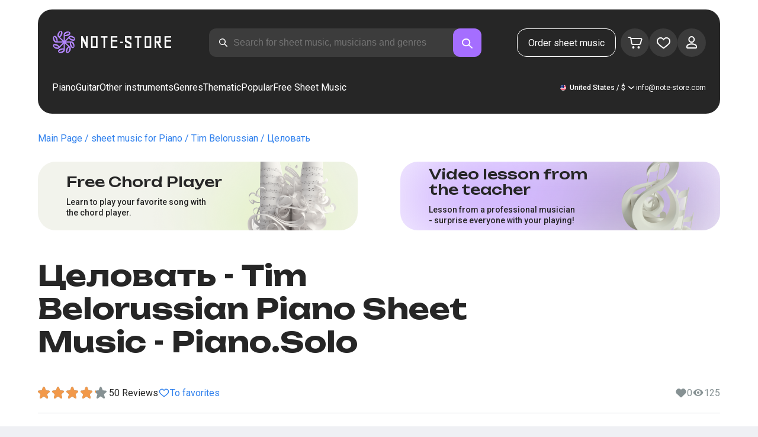

--- FILE ---
content_type: text/html; charset=utf-8
request_url: https://note-store.com/notes/tima-belorusskikh/tselovat/piano-solo/
body_size: 39180
content:
<!DOCTYPE html><html lang="en" prefix="og: http://ogp.me/ns#"><head><meta charSet="utf-8"/><meta name="viewport" content="width=device-width, initial-scale=1"/><link rel="preload" as="image" href="/_next/static/media/logo.c4b24e36.png" fetchPriority="high"/><link rel="preload" as="image" href="/_next/static/media/small-logo.777d72ac.svg" fetchPriority="high"/><link rel="stylesheet" href="/_next/static/css/d734acdf3f5b5531.css" data-precedence="next"/><link rel="stylesheet" href="/_next/static/css/4df78f2cd73d6b26.css" data-precedence="next"/><link rel="stylesheet" href="/_next/static/css/f80ce3cbaf235213.css" data-precedence="next"/><link rel="stylesheet" href="/_next/static/css/f40227d86795b3f6.css" data-precedence="next"/><link rel="stylesheet" href="/_next/static/css/df61c0fff737437c.css" data-precedence="next"/><link rel="stylesheet" href="/_next/static/css/26a4aef054968659.css" data-precedence="next"/><link rel="stylesheet" href="/_next/static/css/b51767cf8be13524.css" data-precedence="next"/><link rel="stylesheet" href="/_next/static/css/9ec207eee62e9c01.css" data-precedence="next"/><link rel="stylesheet" href="/_next/static/css/f4c88123e83fa6e4.css" data-precedence="next"/><link rel="stylesheet" href="/_next/static/css/14b26be35a0c3f3c.css" data-precedence="next"/><link rel="stylesheet" href="/_next/static/css/a7523d2a5f7da075.css" data-precedence="next"/><link rel="stylesheet" href="/_next/static/css/86a7126e83b9f83e.css" data-precedence="next"/><link rel="preload" as="script" fetchPriority="low" href="/_next/static/chunks/webpack-dbcf880ee0c6fee1.js"/><script src="/_next/static/chunks/fd9d1056-55ba99ffee998129.js" async=""></script><script src="/_next/static/chunks/7023-2390227289f5c84b.js" async=""></script><script src="/_next/static/chunks/main-app-55bbd77d79f9187f.js" async=""></script><script src="/_next/static/chunks/3553-750a7cc6c25d7bf8.js" async=""></script><script src="/_next/static/chunks/6847-ed9721cb5976b818.js" async=""></script><script src="/_next/static/chunks/8435-8052a919c3ad1a22.js" async=""></script><script src="/_next/static/chunks/2189-e43728076e0f199e.js" async=""></script><script src="/_next/static/chunks/app/global-error-b5ce56c330791b84.js" async=""></script><script src="/_next/static/chunks/9343-e23e8845d43654fe.js" async=""></script><script src="/_next/static/chunks/9971-ef155df4f3214894.js" async=""></script><script src="/_next/static/chunks/6099-914fd81167507f1d.js" async=""></script><script src="/_next/static/chunks/3153-c20c155053a375d0.js" async=""></script><script src="/_next/static/chunks/4071-6dbc91c65e22c57b.js" async=""></script><script src="/_next/static/chunks/4584-cde04fd77b82166a.js" async=""></script><script src="/_next/static/chunks/3293-bd08386299c4be66.js" async=""></script><script src="/_next/static/chunks/2102-0874c3a2a2a99e0e.js" async=""></script><script src="/_next/static/chunks/3487-5e41aff482e6cbdb.js" async=""></script><script src="/_next/static/chunks/2820-170630b4bc136aad.js" async=""></script><script src="/_next/static/chunks/app/(site)/notes/%5B...params%5D/page-0513f410b58cbef1.js" async=""></script><script src="/_next/static/chunks/5223-2d9a40439098b6a8.js" async=""></script><script src="/_next/static/chunks/8207-30cdcd2c3269a797.js" async=""></script><script src="/_next/static/chunks/app/layout-1e139a00849e88c9.js" async=""></script><script src="/_next/static/chunks/app/error-dfbee1290d56acfc.js" async=""></script><script src="/_next/static/chunks/6537-cac657f4ff1c1452.js" async=""></script><script src="/_next/static/chunks/app/(site)/notes/%5B...params%5D/layout-ee56f4d87eba1542.js" async=""></script><script src="/_next/static/chunks/4008-b92de8f0cb00ec14.js" async=""></script><script src="/_next/static/chunks/app/(site)/page-4e630994374ba476.js" async=""></script><link rel="apple-touch-icon" sizes="180x180" href="/favicon/apple-touch-icon.png"/><link rel="icon" type="image/png" sizes="32x32" href="/favicon/favicon-32x32.png"/><link rel="icon" type="image/png" sizes="16x16" href="/favicon/favicon-16x16.png"/><meta name="msapplication-TileColor" content="#da532c"/><meta name="theme-color" content="#ffffff"/><meta name="theme-color" content="#ffffff"/><meta name="google-site-verification" content="QIhIve6WR1FdnOsQORMrDaJwoM0yCSdCvc_MbxsjKLc"/><link rel="alternate" hrefLang="en" href="https://note-store.com/notes/tima-belorusskikh/tselovat/piano-solo/"/><link rel="alternate" hrefLang="ru" href="https://note-store.ru/notes/tima-belorusskikh/tselovat/piano-solo/"/><link rel="alternate" hrefLang="es" href="https://note-store.es/notes/tima-belorusskikh/tselovat/piano-solo/"/><link rel="alternate" hrefLang="de" href="https://note-store.de/notes/tima-belorusskikh/tselovat/piano-solo/"/><link rel="alternate" hrefLang="x-default" href="https://note-store.com/notes/tima-belorusskikh/tselovat/piano-solo/"/><title>Целовать - Tim Belorussian Piano Solo Sheet Music at Note-Store.com | Piano.Solo SKU PSO0019551</title><meta name="description" content="&quot; 🎼 Tim Belorussian - Целовать: Download piano solo sheet music at Note-Store.com (Piano.Solo SKU PSO0019551). ✅ All sheet music arrangements of the song are professionally created and available in PDF and MIDI formats, with a free sample fragment for download. 🎶"/><meta name="keywords" content="Piano sheet music, piano scores, musical scores, download sheet music, modern sheet music, sheet music collections, arrangements, free sheet music, songs sheet music, notestore, classical notes"/><link rel="canonical" href="https://note-store.com/notes/tima-belorusskikh/tselovat/piano-solo/"/><meta property="og:title" content="Целовать - Tim Belorussian Piano Solo Sheet Music at Note-Store.com | Piano.Solo SKU PSO0019551"/><meta property="og:description" content="&quot; 🎼 Tim Belorussian - Целовать: Download piano solo sheet music at Note-Store.com (Piano.Solo SKU PSO0019551). ✅ All sheet music arrangements of the song are professionally created and available in PDF and MIDI formats, with a free sample fragment for download. 🎶"/><meta property="og:site_name" content="Easy sheet music for piano - Download notes PDF,MIDI at Note-store.com"/><meta property="og:type" content="website"/><meta name="twitter:card" content="summary"/><meta name="twitter:title" content="Целовать - Tim Belorussian Piano Solo Sheet Music at Note-Store.com | Piano.Solo SKU PSO0019551"/><meta name="twitter:description" content="&quot; 🎼 Tim Belorussian - Целовать: Download piano solo sheet music at Note-Store.com (Piano.Solo SKU PSO0019551). ✅ All sheet music arrangements of the song are professionally created and available in PDF and MIDI formats, with a free sample fragment for download. 🎶"/><link rel="icon" href="/favicon.ico" type="image/x-icon" sizes="48x48"/><meta name="next-size-adjust"/><script>
                  (function(m,e,t,r,i,k,a){m[i]=m[i]||function(){(m[i].a=m[i].a||[]).push(arguments)};
                  m[i].l=1*new Date();
                  for (var j = 0; j < document.scripts.length; j++) {if (document.scripts[j].src === r) { return; }}
                  k=e.createElement(t),a=e.getElementsByTagName(t)[0],k.async=1,k.src=r,a.parentNode.insertBefore(k,a)})
                  (window, document, "script", "https://mc.yandex.ru/metrika/tag.js", "ym");

                  ym(Number(50447332), "init", {
                        clickmap:true,
                        trackLinks:true,
                        accurateTrackBounce:true,
                        webvisor:true,
                        trackHash:true,
                        ecommerce:"dataLayer"
                  });
        </script><script>window.dataLayer = window.dataLayer || [];</script><noscript><div><img alt="" loading="lazy" width="1" height="1" decoding="async" data-nimg="1" style="color:transparent;position:absolute;left:-9999px" src="https://mc.yandex.ru/watch/50447332"/></div></noscript><script src="/_next/static/chunks/polyfills-78c92fac7aa8fdd8.js" noModule=""></script></head><body class="__className_3dbf30"><div class="layout_page__ArCl3"><header class="header_container__VpZCX header_white__DBcHk"><div class="header_header__h8sLF"><div class="header_row__9A0Xk"><a class="logo_logo__XbIoq" href="/"><img alt="Notes Store" fetchPriority="high" width="204" height="46" decoding="async" data-nimg="1" class="logo_logoImg__SXARP logo_logoDesktop__hx3hQ" style="color:transparent" src="/_next/static/media/logo.c4b24e36.png"/><img alt="Notes Store" fetchPriority="high" width="22" height="22" decoding="async" data-nimg="1" class="logo_logoImg__SXARP logo_logoMobile__pQvJF" style="color:transparent" src="/_next/static/media/small-logo.777d72ac.svg"/></a><div class="header_desktopSearchWrapper__fp1Nh"><div class="search-form_searchInputWrapper__9AHX9"><input class="search-form_searchInput__87S_O" placeholder="Search for sheet music, musicians and genres" value=""/><a class="search-form_searchButton__Z9M1R" href="/search/?q="><span class="search-form_searchButtonImg__Z9aom" title="search"></span></a><div class="search-form_loaderWrap__xlXPz"></div></div></div><div class="header_mobileSearchWrapper__xp8Yd"><div class="search-form_searchInputWrapper__9AHX9 search-form_isMobile__Pkpbm"><input class="search-form_searchInput__87S_O" placeholder="Search for sheet music, musicians and genres" value=""/><a class="search-form_searchButton__Z9M1R" href="/search/?q="><span class="search-form_searchButtonImg__Z9aom" title="search"></span></a><div class="search-form_loaderWrap__xlXPz"></div></div></div><div class="nav-buttons_navButtons__TNIc1 nav-buttons_desktopOnly__O0J1j"><div class="nav-buttons_menuActionButtons__FFmBt"><a class="button_button__zA6qM nav-buttons_btnMenu__QwHjc nav-buttons_desktopOnly__O0J1j" href="/note_orders/">Order sheet music</a><div class="nav-buttons_menuAction__WQ7iq"><a href="/personal/cart/"><div class="nav-buttons_shoppingCartImg__gyKAs"></div></a></div><div class="nav-buttons_menuAction__WQ7iq"><a href="/favorites/"><div class="nav-buttons_likeImg__VYwdZ"></div></a></div><div><button type="button" class="menu-action_menuAction__2SZox"><img alt="icon" loading="lazy" width="29" height="28" decoding="async" data-nimg="1" class="menu-action_Img__up9JI" style="color:transparent" src="/_next/static/media/user.996fc731.svg"/></button></div></div></div><div class="header_burgerMenu__e_0ai"></div><!--$!--><template data-dgst="BAILOUT_TO_CLIENT_SIDE_RENDERING"></template><!--/$--></div><div class="header_row__9A0Xk header_desktopOnly__b8egT"><div class="navigation_navigation__B9Kqk"><div class="menu-item_item__5__7E"><a class="menu-item_navigationLink__XqmhI" href="/category/instruments-is-piano/apply/">Piano</a></div><div class="menu-item_item__5__7E"><a class="menu-item_navigationLink__XqmhI" href="/category/instruments-is-guitar/apply/">Guitar</a></div><div class="menu-item_item__5__7E"><a class="menu-item_navigationLink__XqmhI" href="#">Other instruments</a></div><div class="menu-item_item__5__7E"><a class="menu-item_navigationLink__XqmhI" href="#">Genres</a></div><div class="menu-item_item__5__7E"><a class="menu-item_navigationLink__XqmhI" href="/popular/">Thematic</a></div><div class="menu-item_item__5__7E"><a class="menu-item_navigationLink__XqmhI" href="/notes/all_popular/">Popular</a></div><div class="menu-item_item__5__7E"><a class="menu-item_navigationLink__XqmhI" href="/notes/all_free/">Free Sheet Music</a></div><div></div><div class="submenu-level-1_submenu__FZ687"><div class="submenu-level-1_isTabletHeader__JxuKe"><div class="submenu-header_closeMenuIcon__RgWII"></div><div class="button-back_buttonBack__RSnx4"><p class="typography_p4__36ZVZ">Back</p></div><span class="submenu-header_subTitle__SZL74"></span></div><div class="submenu-level-1_submenuContent__fTgyF"><a class="submenu-level-1_subTitle__NVyXq" href="#">#</a><div class="submenu-level-1_submenuRow__uU9NJ"><div class="submenu-level-1_submenuColumn__DZRjb submenu-level-1_submenuColumn_1__N3Gfu"><div class="submenu-level-1_submenuList__tEn0k submenu-level-1_maxHeight__AM_fe"></div></div></div></div></div></div><div class="header_settings__jbktM"><div class="toggle-lang-and-currency_backdrop__NfxbB"></div><div class="toggle-lang-and-currency_container__UoLCB"><div class="toggle-lang-and-currency_placeholder__5Rguk toggle-lang-and-currency_en__bp9YC"><span class="typography_int4__mKG3L">United States / $</span></div><div class="toggle-lang-and-currency_wrapper__th5pL"><div class="toggle-lang-and-currency_close__b0ZgH"></div><div class="toggle-lang-and-currency_mg__XlDDn"><span class="select-blade_title__RBNr2">Language</span><div><a hrefLang="en" class="toggle-lang-and-currency_selectItem__6awAq toggle-lang-and-currency_en__bp9YC toggle-lang-and-currency_active__ylnhM" href="https://note-store.com/"><span class="typography_int4__mKG3L">United States</span></a><a hrefLang="de" class="toggle-lang-and-currency_selectItem__6awAq toggle-lang-and-currency_de__Tbo84" href="https://note-store.de/"><span class="typography_int4__mKG3L">Deutsch</span></a><a hrefLang="es" class="toggle-lang-and-currency_selectItem__6awAq toggle-lang-and-currency_es__EXROg" href="https://note-store.es/"><span class="typography_int4__mKG3L">El español</span></a></div></div><div class=""><span class="select-blade_title__RBNr2">Currency</span><div><div class="toggle-lang-and-currency_selectItem__6awAq toggle-lang-and-currency_eur__FDIUh"><span class="typography_int4__mKG3L">Euro</span></div><div class="toggle-lang-and-currency_selectItem__6awAq toggle-lang-and-currency_gbp__WQW_g"><span class="typography_int4__mKG3L">Pound Sterling</span></div><div class="toggle-lang-and-currency_selectItem__6awAq toggle-lang-and-currency_usd__EupRx toggle-lang-and-currency_active__ylnhM"><span class="typography_int4__mKG3L">U.S. Dollar</span></div></div></div></div></div><div class="header_contact__blkaj"><a href="mailto:info@note-store.com">info@note-store.com</a></div></div></div></div></header><main class="layout_content__4pby2"><div class="page_page__R_0X0"><div class="breadcrumbs_breadcrumbs__7LaVk notes-card-content_breadcrumbs__o5iL1" style="background-color:white"><div class="breadcrumbs_pageHistory__CuWtH" itemProp="http://schema.org/breadcrumb" itemScope="" itemType="http://schema.org/BreadcrumbList"><span itemScope="" itemProp="itemListElement" itemType="http://schema.org/ListItem"><a class="breadcrumbs_link__3LJHN" itemProp="item" href="/"><span itemProp="name">Main Page</span><meta itemProp="position" content="1"/></a></span><span itemScope="" itemProp="itemListElement" itemType="http://schema.org/ListItem"><a class="breadcrumbs_link__3LJHN" itemProp="item" href="/category/instruments-is-piano/apply/"><span itemProp="name">sheet music for Piano</span><meta itemProp="position" content="2"/></a></span><span itemScope="" itemProp="itemListElement" itemType="http://schema.org/ListItem"><a class="breadcrumbs_link__3LJHN" itemProp="item" href="/musicians/tima-belorusskikh/"><span itemProp="name">Tim Belorussian</span><meta itemProp="position" content="3"/></a></span><span itemScope="" itemProp="itemListElement" itemType="http://schema.org/ListItem"><span itemProp="name">Целовать</span><meta itemProp="position" content="4"/><meta itemProp="item" content="https://note-store.com/notes/tima-belorusskikh/tselovat/piano-solo/"/></span></div></div><div class="notes-card-content_wrapper__S8g5y"><div class="notes-card-content_container___pjw0"><div class="notes-card-content_notesCard__CGRFh"><div class="notes-card-content_mobileOnly__bAS5Z"><div class="notes-card-content_counters__NWCuU notes-card-content_countersMobile__8Q0VK"><span class="notes-card-content_likesCounter__aMxpl">0</span><span class="notes-card-content_viewsCounter__sih_r">125</span></div></div><div class="notes-card-content_banners__IkWt1"><div><a href="#ai-player" class="player_wrap__8MKV1"><span class="__className_1aa2e1 player_title__4qdUF">Free Chord Player</span><span class="player_text__vubXM">Learn to play your favorite song with the chord player.</span></a></div><div><a href="#video-lessons" class="video-lesson_wrap__Gns3G"><span class="__className_1aa2e1 video-lesson_title__esqTh">Video lesson from the teacher</span><span class="video-lesson_text__Ec62t">Lesson from a professional musician - surprise everyone with your playing!</span></a></div></div><div class="notes-card-content_h1__ygFuh"><h1 class="__className_1aa2e1 typography_h1__Smf_o notes-card-content_title__LsdGT">Целовать - Tim Belorussian Piano Sheet Music - Piano.Solo</h1></div><div><div class="notes-card-content_header__6qcgR"><div class="notes-card-content_cardActions__QqdlY"><div role="presentation" class="rating_rating__bMy99"><span class="rating_headerStar__HLO1m"></span><span class="rating_headerActive__2IPoJ" style="width:81.99999999999999%"></span></div><span>50 
        Reviews</span><div class="notes-card-content_actionsGroup__IhLRO"><div class="notes-card-content_favourites__xACaA"><span class="notes-card-content_favouritesText__FDYM_">To favorites</span></div></div></div><div class="notes-card-content_cardInfo__jlWNx"><div class="notes-card-content_counters__NWCuU notes-card-content_desktopAndTabletOnly___SRxd"><span class="notes-card-content_likesCounter__aMxpl">0</span><span class="notes-card-content_viewsCounter__sih_r">125</span></div></div></div></div><div class="notes-card-content_cardBody__oveM_"><div class="notes-card-content_cardPreview__8QHgf"><img alt="Целовать - Tim Belorussian Piano Sheet Music - Piano.Solo" loading="lazy" width="595" height="842" decoding="async" data-nimg="1" class="notes-card-content_cardPreviewImg__ZK36G" style="color:transparent" src="https://note-store.com/upload/pdflic/196/19551_s1.png"/></div><div class="notes-card-content_description__TcwT8"><div class="notes-card-content_order___D3up"><div class="notes-card-content_orderTitle__BZuJR">Available formats</div><span class="notes-card-content_orderDesc__4nDeT">Choose the formats you would like to purchase sheet music in. We will send you the paid sheet music to the e-mail specified when placing the order</span><div class="notes-card-content_formats__mB6T0"><div class="notes-card-content_formatBlock__ZCKMU"><div class="notes-card-content_formRadio__oeM35"><input id="radio-1" type="radio" name="price" checked="" value="25"/><label for="radio-1">.pdf, .midi</label></div><span class="notes-card-content_formatPrice__k5Sbt">$25</span></div><div class="notes-card-content_formatBlock__ZCKMU"><div class="notes-card-content_formRadio__oeM35"><input id="radio-2" type="radio" name="price" value="16.6"/><label for="radio-2">.pdf</label></div><span class="notes-card-content_formatPrice__k5Sbt">$16.60</span></div></div><button class="button_button__zA6qM button_l__OuKpR button_black__1V_UY" type="button">Buy</button><div class="notes-card-content_orderInfo__I9C_w"><div class="notes-card-content_infoBlock__MmV1L"><div class="notes-card-content_guarantees__MZgD2">100% refund guarantee</div><div class="notes-card-content_pdfIncluded__PE_oB">The price includes the printed PDF</div></div><span class="notes-card-content_payments__R1U9C notes-card-content_paymentsCom__X3P0Z"></span></div></div><div><div class="notes-card-content_char__qmPVz"><span class="notes-card-content_charTitle__15Hy4">Musician:</span><a class="notes-card-content_charContent__Yw30R notes-card-content_musiciansTitle__aOcAs" href="/musicians/tima-belorusskikh/">Tim Belorussian</a></div><div class="notes-card-content_char__qmPVz"><span class="notes-card-content_charTitle__15Hy4">Genre:</span><a class="notes-card-content_charContent__Yw30R" href="/category/genre-is-pop/apply/">Pop</a></div><div class="notes-card-content_char__qmPVz"><span class="notes-card-content_charTitle__15Hy4">Item number:</span><span class="notes-card-content_charContent__Yw30R notes-card-content_still__9I1Am">PSO0019551</span></div><div class="notes-card-content_char__qmPVz"><span class="notes-card-content_charTitle__15Hy4">Arrangement:</span><a class="notes-card-content_charContent__Yw30R" href="/category/arrangement-is-piano-solo/apply/">Piano.Solo</a></div><div class="notes-card-content_char__qmPVz"><span class="notes-card-content_charTitle__15Hy4">Instruments:</span><a class="notes-card-content_charContent__Yw30R" href="/category/instruments-is-piano/apply/">Piano</a></div><div class="notes-card-content_char__qmPVz"><span class="notes-card-content_charTitle__15Hy4">Other arrangements of this piece</span><span class="notes-card-content_charContent__Yw30R">Watch more 2 
                        scores</span></div></div></div></div></div></div><div class="video-lesson_wrap__sJftR"><div class="video-lesson_anchor__Cx1EQ" id="video-lessons"></div><div class="video-lesson_block__E5lpj"><div class="video-lesson_main__dMjL_"><span class="__className_1aa2e1 video-lesson_title__2ikyB">Video tutorial from a professional</span><span class="video-lesson_text__EScmq">Video breakdown of how to play<!-- --> <!-- -->piano Tim Belorussian - Целовать<!-- --> <!-- -->recommendations and explanations from a professional musician.</span></div><div class="video-lesson_actionBlock__eM1Md"><div class="video-lesson_action__rnhPK"><span class="video-lesson_dscr__U3f6E">The video is not ready yet.<br/>
Leave a request - this will help speed up the process</span><button class="button_button__zA6qM button_m__sGJRw button_green__ExXpS video-lesson_btn__m7nA0" type="button">Leave a request</button></div></div></div></div><div></div><div class="description_description__Bbp3S"><div class="description_tabsWrap__MQsNI"><div class="description_tabs__VaLcD"><div class="description_tab__Q2uqE description_active__Em2PZ">Description and characteristics</div><div class="description_tab__Q2uqE">We recommend</div><div class="description_tab__Q2uqE">Questions</div><div class="description_tab__Q2uqE">Customer Reviews</div></div></div><div class="description_charsContent__AysR9"><div class="description_column__uZTK4 description_left__SHzdA"><h3 class="typography_h3__JjbIf description_charsTitle__1az9v">Description of the sheet music for Tim Belorussian - Целовать arranged by Piano.Solo</h3><p class="typography_p1__A6E4r description_charsDesc__X0tzK">The piano sheet music for the melody Целовать, performed by Tim Belorussian, is currently in Piano.Solo arrangement. This Pop-genre track was created by expert musicians, ensuring the premium quality of musical notation.<br/><br/>
These single-piano music sheets are ideal for pianists with some practice at the keyboard. The score is obtainable for only $25 and can be downloaded as PDF and MIDI formats.
Are you wanting music scores that is at once excellent but also simple to play? These arrangements deliver the ideal blend of learning, fun and artistic entertainment.<br/><br/>
Although this piano composition is not free, it is a significant acquisition for anyone pursuing a sophisticated and lovely musical experience rendition. Additionally, the notation includes harmonic progressions, adding flexibility to your performance.<br/><br/>
For beginners, there are plenty of guides like complimentary arrangements to help you get started. However, for a authentic highlight at the musical stage, we highly recommend this PDF sheet music, which makes playing tracks on the keyboard a pleasure.<br/><br/>
Get the piano score for this unique composition now.</p><h3 class="typography_h3__JjbIf description_charsTitle__1az9v">More about sheet music Tim Belorussian Целовать</h3><div><div class="description_descBlock__6VrrZ"><div class="description_row__hbCk_"><div class="description_wrapTitle__bhHM4"><p class="typography_p1__A6E4r description_rowTitle__CXxSI">Title</p><div class="description_divider__tZG80"></div></div><p class="typography_p1__A6E4r description_tableContent__o93vn">Целовать</p></div><div class="description_row__hbCk_"><div class="description_wrapTitle__bhHM4"><p class="typography_p1__A6E4r description_rowTitle__CXxSI">Musician</p><div class="description_divider__tZG80"></div></div><p class="typography_p1__A6E4r description_tableContent__o93vn">Tim Belorussian</p></div><div class="description_row__hbCk_"><div class="description_wrapTitle__bhHM4"><p class="typography_p1__A6E4r description_rowTitle__CXxSI">Genre</p><div class="description_divider__tZG80"></div></div><p class="typography_p1__A6E4r description_tableContent__o93vn">Pop</p></div><div class="description_row__hbCk_"><div class="description_wrapTitle__bhHM4"><p class="typography_p1__A6E4r description_rowTitle__CXxSI">Year</p><div class="description_divider__tZG80"></div></div><p class="typography_p1__A6E4r description_tableContent__o93vn">2019</p></div><div class="description_row__hbCk_"><div class="description_wrapTitle__bhHM4"><p class="typography_p1__A6E4r description_rowTitle__CXxSI">Lyrics</p><div class="description_divider__tZG80"></div></div><p class="typography_p1__A6E4r description_tableContent__o93vn">Я хочу тебя везде целовать</p></div></div><div class="description_descBlock__6VrrZ"><div><div class="description_row__hbCk_"><div class="description_wrapTitle__bhHM4"><p class="typography_p1__A6E4r description_rowTitle__CXxSI">For musical instruments</p><div class="description_divider__tZG80"></div></div><p class="typography_p1__A6E4r description_tableContent__o93vn">Piano</p></div><div class="description_row__hbCk_"><div class="description_wrapTitle__bhHM4"><p class="typography_p1__A6E4r description_rowTitle__CXxSI">Type of arrangement</p><div class="description_divider__tZG80"></div></div><p class="typography_p1__A6E4r description_tableContent__o93vn">Piano.Solo</p></div></div></div><div class="description_descBlock__6VrrZ"><div><div class="description_row__hbCk_"><div class="description_wrapTitle__bhHM4"><p class="typography_p1__A6E4r description_rowTitle__CXxSI">Item number</p><div class="description_divider__tZG80"></div></div><p class="typography_p1__A6E4r description_tableContent__o93vn">PSO0019551</p></div><div class="description_row__hbCk_"><div class="description_wrapTitle__bhHM4"><p class="typography_p1__A6E4r description_rowTitle__CXxSI">Price</p><div class="description_divider__tZG80"></div></div><p class="typography_p1__A6E4r description_tableContent__o93vn"><span class="description_tableContentText__vUwo2">$16.60, $25</span></p></div><div class="description_row__hbCk_"><div class="description_wrapTitle__bhHM4"><p class="typography_p1__A6E4r description_rowTitle__CXxSI">Download formats</p><div class="description_divider__tZG80"></div></div><p class="typography_p1__A6E4r description_tableContent__o93vn"><span class="description_tableContentText__vUwo2">PDF, MIDI</span></p></div></div></div><div class="description_descBlock__6VrrZ"><div><div class="description_row__hbCk_"><div class="description_wrapTitle__bhHM4"><p class="typography_p1__A6E4r description_rowTitle__CXxSI">User rating</p><div class="description_divider__tZG80"></div></div><p class="typography_p1__A6E4r description_tableContent__o93vn"><span class="description_tableContentText__vUwo2">4.1 out of 5. Total 50
                        feedback</span></p></div></div></div></div></div><div class="description_column__uZTK4"><div class="description_adds__euvNY"><div class="description_titleMusic__DebQW"><p class="typography_p3__5eAej description_addsTitle__GWi82">OTHER WORKS TIM BELORUSSIAN</p></div><div class="description_addsLinks__UBW6x"><a href="/notes/tima-belorusskikh/alfa-i-omega/piano-easy/">Tim Belorussian - Альфа и Омега  - Piano.Easy</a><a href="/notes/tima-belorusskikh/probegal-mimo/piano-solo/">Murovei - Пробегал мимо  - Piano.Solo</a><a href="/notes/tima-belorusskikh/tebe-luchshe-ne-znat/guitar-tab/">Tim Belorussian - Тебе лучше не знать  - Guitar.Tabs</a><a href="/notes/tima-belorusskikh/vozvrashchatsya-uzhe-pozdno/piano-solo/">Tim Belorussian - Возвращаться уже поздно  - Piano.Solo</a><a href="/notes/tima-belorusskikh/pesnya-sos/piano-solo/">Tim Belorussian - Песня-SOS  - Piano.Solo</a><a href="/notes/tima-belorusskikh/minuta-vechera/piano-easy/">Tim Belorussian - Минута вечера  - Piano.Easy</a><a href="/notes/tima-belorusskikh/marshrutki/guitar-tab-easy/">Tim Belorussian - Маршрутки  - Guitar.Tab.Easy</a><a href="/notes/tima-belorusskikh/poezda/piano-easy/">Tim Belorussian - Поезда  - Piano.Easy</a><a href="/notes/tima-belorusskikh/mokrye-krossy/piano-vocal/">Tim Belorussian - Мокрые кроссы  - Piano&amp;Vocal</a><a href="/notes/tima-belorusskikh/mokrye-krossy/piano-solo/">Tim Belorussian - Мокрые кроссы  - Piano.Solo</a></div></div></div></div></div><div class="other-arrangements_container__BNiRM"><h2 class="__className_1aa2e1 typography_h2__lkSAl other-arrangements_h2__kVjuO">Other arrangements for the song Tim Belorussian - Целовать for download</h2><div class="other-arrangements_fileName__bEQex">Tim Belorussian - Целовать</div><div class="other-arrangements_tabsContainerWrap__LwAQC"><div class="other-arrangements_tabsContainer__uVucL"><button type="button" class="tab_tab__QJYxN tab_filled__r3w5R"><span class="typography_int1__Dztkf">All</span><span class="typography_int1__Dztkf tab_amount__D0Jop">3</span></button><button type="button" class="tab_tab__QJYxN tab_transparent__iaeYn"><span class="typography_int1__Dztkf">Piano</span><span class="typography_int1__Dztkf tab_amount__D0Jop">2</span></button><button type="button" class="tab_tab__QJYxN tab_transparent__iaeYn"><span class="typography_int1__Dztkf">Vocal</span><span class="typography_int1__Dztkf tab_amount__D0Jop">1</span></button></div></div><div class="other-arrangements_cardsSlider__f0ilR"><div class="other-arrangements_sliderWrap__i4hJL"><div class="grid-note_card__qqYvX other-arrangements_card__oY0Yf"><div class="grid-note_bgHeader__mgq9a"><div class="grid-note_topBlock__4Py8C"><div><div class="complexity_status__BpmwF complexity_beginnerCard__hRkeh">Beginner</div></div><div><span class="grid-note_favourites__CdqaK"></span></div></div><a class="preview_link__QBpos grid-note_previewWrap__oAq_a" href="/notes/tima-belorusskikh/tselovat/piano-easy/"><div class="preview_wrap__vnFZO grid-note_previewWrap__oAq_a"><img alt="undefined Tim Belorussian - Целовать" loading="lazy" width="362" height="256" decoding="async" data-nimg="1" style="color:transparent;object-fit:contain" src="https://note-store.com/upload/resize_cache/notes/400_600/upload/pdflic/196/19550_s1.png"/></div></a></div><div class="grid-note_info__x_2yd"><span class="typography_int4__mKG3L grid-note_rating__Hlr63"><span class="grid-note_star__OeXDx"></span>4.7 (15)</span><div class="grid-note_counters__ae_6H"><span class="grid-note_likesCounter__mncyq"><span class="typography_int4__mKG3L">0</span></span><span class="typography_int4__mKG3L grid-note_viewsCounter__09Qf7">103</span></div></div><div class="grid-note_titleBlock__y0bIQ"><a href="/notes/tima-belorusskikh/tselovat/piano-easy/"><span class="typography_int3__zHgvj grid-note_author__ZRZm0">Tim Belorussian</span><div class="grid-note_songTitle__YUNQD">Целовать</div></a></div><div class="grid-note_instrumentsWrapper__p0Q5_"><div class="instruments_instruments__VKPA4"><span>Piano.Easy</span></div></div></div><div class="grid-note_card__qqYvX other-arrangements_card__oY0Yf"><div class="grid-note_bgHeader__mgq9a"><div class="grid-note_topBlock__4Py8C"><div></div><div><span class="grid-note_favourites__CdqaK"></span></div></div><a class="preview_link__QBpos grid-note_previewWrap__oAq_a" href="/notes/tima-belorusskikh/tselovat/piano-vocal/"><div class="preview_wrap__vnFZO grid-note_previewWrap__oAq_a"><img alt="undefined Tim Belorussian - Целовать" loading="lazy" width="362" height="256" decoding="async" data-nimg="1" style="color:transparent;object-fit:contain" src="https://note-store.com/upload/resize_cache/notes/400_600/upload/pdflic/196/19552_s1.png"/></div></a></div><div class="grid-note_info__x_2yd"><span class="typography_int4__mKG3L grid-note_rating__Hlr63"><span class="grid-note_star__OeXDx"></span>4.3 (18)</span><div class="grid-note_counters__ae_6H"><span class="grid-note_likesCounter__mncyq"><span class="typography_int4__mKG3L">0</span></span><span class="typography_int4__mKG3L grid-note_viewsCounter__09Qf7">134</span></div></div><div class="grid-note_titleBlock__y0bIQ"><a href="/notes/tima-belorusskikh/tselovat/piano-vocal/"><span class="typography_int3__zHgvj grid-note_author__ZRZm0">Tim Belorussian</span><div class="grid-note_songTitle__YUNQD">Целовать</div></a></div><div class="grid-note_instrumentsWrapper__p0Q5_"><div class="instruments_instruments__VKPA4"><span>Piano&amp;Vocal</span></div></div></div></div><div class="other-arrangements_desktopSlider__WcWJl"><div class="slick-slider slick-initialized"><div class="slick-list"><div class="slick-track" style="width:50%;left:0%"><div data-index="0" class="slick-slide slick-active slick-current" tabindex="-1" aria-hidden="false" style="outline:none;width:50%"><div><div class="grid-note_card__qqYvX other-arrangements_card__oY0Yf"><div class="grid-note_bgHeader__mgq9a"><div class="grid-note_topBlock__4Py8C"><div><div class="complexity_status__BpmwF complexity_beginnerCard__hRkeh">Beginner</div></div><div><span class="grid-note_favourites__CdqaK"></span></div></div><a class="preview_link__QBpos grid-note_previewWrap__oAq_a" href="/notes/tima-belorusskikh/tselovat/piano-easy/"><div class="preview_wrap__vnFZO grid-note_previewWrap__oAq_a"><img alt="undefined Tim Belorussian - Целовать" loading="lazy" width="362" height="256" decoding="async" data-nimg="1" style="color:transparent;object-fit:contain" src="https://note-store.com/upload/resize_cache/notes/400_600/upload/pdflic/196/19550_s1.png"/></div></a></div><div class="grid-note_info__x_2yd"><span class="typography_int4__mKG3L grid-note_rating__Hlr63"><span class="grid-note_star__OeXDx"></span>4.7 (15)</span><div class="grid-note_counters__ae_6H"><span class="grid-note_likesCounter__mncyq"><span class="typography_int4__mKG3L">0</span></span><span class="typography_int4__mKG3L grid-note_viewsCounter__09Qf7">103</span></div></div><div class="grid-note_titleBlock__y0bIQ"><a href="/notes/tima-belorusskikh/tselovat/piano-easy/"><span class="typography_int3__zHgvj grid-note_author__ZRZm0">Tim Belorussian</span><div class="grid-note_songTitle__YUNQD">Целовать</div></a></div><div class="grid-note_instrumentsWrapper__p0Q5_"><div class="instruments_instruments__VKPA4"><span>Piano.Easy</span></div></div></div></div></div><div data-index="1" class="slick-slide slick-active" tabindex="-1" aria-hidden="false" style="outline:none;width:50%"><div><div class="grid-note_card__qqYvX other-arrangements_card__oY0Yf"><div class="grid-note_bgHeader__mgq9a"><div class="grid-note_topBlock__4Py8C"><div></div><div><span class="grid-note_favourites__CdqaK"></span></div></div><a class="preview_link__QBpos grid-note_previewWrap__oAq_a" href="/notes/tima-belorusskikh/tselovat/piano-vocal/"><div class="preview_wrap__vnFZO grid-note_previewWrap__oAq_a"><img alt="undefined Tim Belorussian - Целовать" loading="lazy" width="362" height="256" decoding="async" data-nimg="1" style="color:transparent;object-fit:contain" src="https://note-store.com/upload/resize_cache/notes/400_600/upload/pdflic/196/19552_s1.png"/></div></a></div><div class="grid-note_info__x_2yd"><span class="typography_int4__mKG3L grid-note_rating__Hlr63"><span class="grid-note_star__OeXDx"></span>4.3 (18)</span><div class="grid-note_counters__ae_6H"><span class="grid-note_likesCounter__mncyq"><span class="typography_int4__mKG3L">0</span></span><span class="typography_int4__mKG3L grid-note_viewsCounter__09Qf7">134</span></div></div><div class="grid-note_titleBlock__y0bIQ"><a href="/notes/tima-belorusskikh/tselovat/piano-vocal/"><span class="typography_int3__zHgvj grid-note_author__ZRZm0">Tim Belorussian</span><div class="grid-note_songTitle__YUNQD">Целовать</div></a></div><div class="grid-note_instrumentsWrapper__p0Q5_"><div class="instruments_instruments__VKPA4"><span>Piano&amp;Vocal</span></div></div></div></div></div></div></div></div></div></div></div><div class="similar-musicians_container__JTYVs"><div class="similar-musicians_similar__I2DoP"><h2 class="__className_1aa2e1 typography_h2__lkSAl">Similar musicians to Tim Belorussian</h2><div class="similar-musicians_buttonsContainerWrap__tOuns"><div class="similar-musicians_buttonsContainer__6Ro8L"><a class="button-figure_button__3Vvib" href="/musicians/alekseev/">ALEKSEEV</a><a class="button-figure_button__3Vvib" href="/musicians/elvira-t/">Elvira T</a><a class="button-figure_button__3Vvib" href="/musicians/iowa/">IOWA</a><a class="button-figure_button__3Vvib" href="/musicians/sergey-lazarev/">Sergey Lazarev</a><a class="button-figure_button__3Vvib" href="/musicians/gazirovka/">Gazirovka</a><a class="button-figure_button__3Vvib" href="/musicians/information-society/">Information Society</a><a class="button-figure_button__3Vvib" href="/musicians/linar-shaimukhametov/">Linar Shaimukhametov</a><a class="button-figure_button__3Vvib" href="/musicians/chudetstvo/">Chudetstvo</a><a class="button-figure_button__3Vvib" href="/musicians/ilyana-ushakova/">Ilyana Ushakova</a><a class="button-figure_button__3Vvib" href="/musicians/ekaterina-raikina/">Ekaterina Raikina</a></div></div></div></div><div class="product-questions_container__fp40s"><div class="product-questions_wrapper__mIpCh"><div class="product-questions_header__bdGNf"><h2 class="__className_1aa2e1 typography_h2__lkSAl product-questions_title__uDYtB">Product Questions</h2></div><div class="product-questions_contentEmpty__4QLhg"><div class="product-questions_emptyMessage__A1nKP">No questions yet. Be the first to ask!</div><div class="product-questions_questionForm__07Rlp"><div class="product-questions_formBackground__lJAeK"></div><div class="product-questions_formContent__DMGQZ"><h2 class="__className_1aa2e1 typography_h2__lkSAl product-questions_formTitle__VN3CX">Have a question about this item?</h2><form class="product-questions_form__wP6Tc "><div class="product-questions_inputsWrapper__q7TAw"><div class="product-questions_nameFieldWrapper__FVSVi"><label for="name-input" class="product-questions_nameLabel__4qZit">Your name</label><div><input class="input_input__C_XcI input_inputContrast__ZsyZq product-questions_nameInput__SBwEW" id="name-input" placeholder="Your name" value=""/></div></div><div class="product-questions_questionInputWrapper__P7_k2"><textarea placeholder="Type your question here..." class="product-questions_questionInput__W3bjK" rows="4"></textarea><button class="button_button__zA6qM button_l__OuKpR button_black__1V_UY product-questions_submitButton__k1F_X " type="submit">Submit a question</button></div></div></form></div></div></div></div></div><div class="product-reviews_container__MoSdW"><div class="product-reviews_wrapper__bAijh"><div class="product-reviews_header__AWhDC"><h2 class="__className_1aa2e1 typography_h2__lkSAl product-reviews_title__kp4OK">Reviews</h2></div><div class="product-reviews_content__2vZ5f product-reviews_contentEmpty__GI71m"><div class="product-reviews_reviewsColumn__edlAj"><div class="product-reviews_emptyMessage__VXwnX">This item has no reviews yet. Add your review!</div></div><div class="product-reviews_statsColumn__p_lHU"><div class="product-reviews_statsSection__XXGFI"><div class="product-reviews_overallRating____VoU"><div class="product-reviews_ratingValue__clEET">4.1</div><div class="product-reviews_ratingStars__2eFid"><div class="rating_reviewRating__afC7e rating_large__obR7v"><div class="rating_starsContainer__s_QJ0"><div class="rating_star__wPqNt"></div><div class="rating_star__wPqNt"></div><div class="rating_star__wPqNt"></div><div class="rating_star__wPqNt"></div><div class="rating_star__wPqNt"></div><div class="rating_starsForeground___wa_1" style="width:0%"><div class="rating_starsContainer__s_QJ0"><div class="rating_star__wPqNt rating_filled__uMH_h"></div><div class="rating_star__wPqNt rating_filled__uMH_h"></div><div class="rating_star__wPqNt rating_filled__uMH_h"></div><div class="rating_star__wPqNt rating_filled__uMH_h"></div><div class="rating_star__wPqNt rating_filled__uMH_h"></div></div></div></div></div></div><div class="product-reviews_totalReviews__jonh5">50<!-- --> <!-- -->reviews</div></div><div class="product-reviews_ratingDistribution__bYy3c"><div class="product-reviews_ratingRow__cbb34"><div class="product-reviews_stars__hl2KU"><div class="rating_reviewRating__afC7e rating_small__IFMhH"><div class="rating_starsContainer__s_QJ0"><div class="rating_star__wPqNt"></div><div class="rating_star__wPqNt"></div><div class="rating_star__wPqNt"></div><div class="rating_star__wPqNt"></div><div class="rating_star__wPqNt"></div><div class="rating_starsForeground___wa_1" style="width:0%"><div class="rating_starsContainer__s_QJ0"><div class="rating_star__wPqNt rating_filled__uMH_h"></div><div class="rating_star__wPqNt rating_filled__uMH_h"></div><div class="rating_star__wPqNt rating_filled__uMH_h"></div><div class="rating_star__wPqNt rating_filled__uMH_h"></div><div class="rating_star__wPqNt rating_filled__uMH_h"></div></div></div></div></div></div><span class="product-reviews_ratingCount__Qfd5H">0<!-- --> <!-- -->reviews</span></div><div class="product-reviews_ratingRow__cbb34"><div class="product-reviews_stars__hl2KU"><div class="rating_reviewRating__afC7e rating_small__IFMhH"><div class="rating_starsContainer__s_QJ0"><div class="rating_star__wPqNt"></div><div class="rating_star__wPqNt"></div><div class="rating_star__wPqNt"></div><div class="rating_star__wPqNt"></div><div class="rating_star__wPqNt"></div><div class="rating_starsForeground___wa_1" style="width:0%"><div class="rating_starsContainer__s_QJ0"><div class="rating_star__wPqNt rating_filled__uMH_h"></div><div class="rating_star__wPqNt rating_filled__uMH_h"></div><div class="rating_star__wPqNt rating_filled__uMH_h"></div><div class="rating_star__wPqNt rating_filled__uMH_h"></div><div class="rating_star__wPqNt rating_filled__uMH_h"></div></div></div></div></div></div><span class="product-reviews_ratingCount__Qfd5H">0<!-- --> <!-- -->reviews</span></div><div class="product-reviews_ratingRow__cbb34"><div class="product-reviews_stars__hl2KU"><div class="rating_reviewRating__afC7e rating_small__IFMhH"><div class="rating_starsContainer__s_QJ0"><div class="rating_star__wPqNt"></div><div class="rating_star__wPqNt"></div><div class="rating_star__wPqNt"></div><div class="rating_star__wPqNt"></div><div class="rating_star__wPqNt"></div><div class="rating_starsForeground___wa_1" style="width:0%"><div class="rating_starsContainer__s_QJ0"><div class="rating_star__wPqNt rating_filled__uMH_h"></div><div class="rating_star__wPqNt rating_filled__uMH_h"></div><div class="rating_star__wPqNt rating_filled__uMH_h"></div><div class="rating_star__wPqNt rating_filled__uMH_h"></div><div class="rating_star__wPqNt rating_filled__uMH_h"></div></div></div></div></div></div><span class="product-reviews_ratingCount__Qfd5H">0<!-- --> <!-- -->reviews</span></div><div class="product-reviews_ratingRow__cbb34"><div class="product-reviews_stars__hl2KU"><div class="rating_reviewRating__afC7e rating_small__IFMhH"><div class="rating_starsContainer__s_QJ0"><div class="rating_star__wPqNt"></div><div class="rating_star__wPqNt"></div><div class="rating_star__wPqNt"></div><div class="rating_star__wPqNt"></div><div class="rating_star__wPqNt"></div><div class="rating_starsForeground___wa_1" style="width:0%"><div class="rating_starsContainer__s_QJ0"><div class="rating_star__wPqNt rating_filled__uMH_h"></div><div class="rating_star__wPqNt rating_filled__uMH_h"></div><div class="rating_star__wPqNt rating_filled__uMH_h"></div><div class="rating_star__wPqNt rating_filled__uMH_h"></div><div class="rating_star__wPqNt rating_filled__uMH_h"></div></div></div></div></div></div><span class="product-reviews_ratingCount__Qfd5H">0<!-- --> <!-- -->reviews</span></div><div class="product-reviews_ratingRow__cbb34"><div class="product-reviews_stars__hl2KU"><div class="rating_reviewRating__afC7e rating_small__IFMhH"><div class="rating_starsContainer__s_QJ0"><div class="rating_star__wPqNt"></div><div class="rating_star__wPqNt"></div><div class="rating_star__wPqNt"></div><div class="rating_star__wPqNt"></div><div class="rating_star__wPqNt"></div><div class="rating_starsForeground___wa_1" style="width:0%"><div class="rating_starsContainer__s_QJ0"><div class="rating_star__wPqNt rating_filled__uMH_h"></div><div class="rating_star__wPqNt rating_filled__uMH_h"></div><div class="rating_star__wPqNt rating_filled__uMH_h"></div><div class="rating_star__wPqNt rating_filled__uMH_h"></div><div class="rating_star__wPqNt rating_filled__uMH_h"></div></div></div></div></div></div><span class="product-reviews_ratingCount__Qfd5H">0<!-- --> <!-- -->reviews</span></div></div><button class="button_button__zA6qM button_l__OuKpR button_black__1V_UY product-reviews_writeReviewButton__rJv7W" type="button">Write a Review</button></div></div></div></div></div><div class="faq_container__8uGsv" itemScope="" itemType="https://schema.org/FAQPage"><h2 class="__className_1aa2e1 typography_h2__lkSAl faq_h2__4Skqm" itemProp="name">FAQ</h2><div><div class="faq_accordionItem__u_PNW" itemScope="" itemProp="mainEntity" itemType="https://schema.org/Question"><div class="faq_toggleControl___gt9d faq_expanded__idGeL" id="piano-solo_1"><h3 class="__className_1aa2e1 faq_accordionTitle__esK1i" itemProp="name">How do the arrangements differ?</h3><button class="faq_icon__L4BDe button-expand_button__mImho button-expand_close__5Ve6D" type="button"></button></div><div class="faq_accordionContent__4c0UK" itemScope="" itemProp="acceptedAnswer" itemType="https://schema.org/Answer"><div class="faq_p__Dh7Td" itemProp="text">Arrangements vary by complexity and the parts they include. For example: Piano.Easy is a simplified piano texture; Piano.Solo contains the entire piece (both main melody and accompaniment) arranged for a single pianist; Piano&amp;Vocal has separate piano and vocal parts; Piano&amp;Vocal.Easy is a simplified version for piano+vocal; Piano.Easy&amp;Chords are simplified notes plus chord symbols; Piano.Solo&amp;Chords is a solo piano version with chord hints; Piano.Solo (4 Hands) is a duet for two pianists at one instrument; Piano&amp;Vocal&amp;Chords is a full piano+vocal combo with chord symbols; Piano&amp;Violin is a piano part with a separate violin line; Piano&amp;Vocal&amp;Chords.Easy is a simplified set for quick learning.</div></div></div><div class="faq_accordionItem__u_PNW" itemScope="" itemProp="mainEntity" itemType="https://schema.org/Question"><div class="faq_toggleControl___gt9d" id="piano-solo_2"><h3 class="__className_1aa2e1 faq_accordionTitle__esK1i" itemProp="name">What does &quot;Piano.Solo&quot; mean for this version?</h3><button class="faq_icon__L4BDe button-expand_button__mImho button-expand_black__L5jWV" type="button"></button></div><div class="faq_accordionContent__4c0UK" itemScope="" itemProp="acceptedAnswer" itemType="https://schema.org/Answer"><div class="faq_p__Dh7Td" itemProp="text">This is an arrangement where both the melody and accompaniment are fully integrated for one piano. You won’t need separate vocal or other instrument parts. This format provides a complete solo performance on the keys.</div></div></div><div class="faq_accordionItem__u_PNW" itemScope="" itemProp="mainEntity" itemType="https://schema.org/Question"><div class="faq_toggleControl___gt9d" id="piano-solo_3"><h3 class="__className_1aa2e1 faq_accordionTitle__esK1i" itemProp="name">Can I see a sample?</h3><button class="faq_icon__L4BDe button-expand_button__mImho button-expand_black__L5jWV" type="button"></button></div><div class="faq_accordionContent__4c0UK" itemScope="" itemProp="acceptedAnswer" itemType="https://schema.org/Answer"><div class="faq_p__Dh7Td" itemProp="text">A free sample (first page) is available before purchase to evaluate the layout and readability.</div></div></div><div class="faq_accordionItem__u_PNW" itemScope="" itemProp="mainEntity" itemType="https://schema.org/Question"><div class="faq_toggleControl___gt9d" id="piano-solo_4"><h3 class="__className_1aa2e1 faq_accordionTitle__esK1i" itemProp="name">Can I change the key of the purchased sheets?</h3><button class="faq_icon__L4BDe button-expand_button__mImho button-expand_black__L5jWV" type="button"></button></div><div class="faq_accordionContent__4c0UK" itemScope="" itemProp="acceptedAnswer" itemType="https://schema.org/Answer"><div class="faq_p__Dh7Td" itemProp="text">Yes. Email our support, and we will prepare a version in the required key.</div></div></div><div class="faq_accordionItem__u_PNW" itemScope="" itemProp="mainEntity" itemType="https://schema.org/Question"><div class="faq_toggleControl___gt9d" id="piano-solo_5"><h3 class="__className_1aa2e1 faq_accordionTitle__esK1i" itemProp="name">I paid for my order on the site – when will I get the files?</h3><button class="faq_icon__L4BDe button-expand_button__mImho button-expand_black__L5jWV" type="button"></button></div><div class="faq_accordionContent__4c0UK" itemScope="" itemProp="acceptedAnswer" itemType="https://schema.org/Answer"><div class="faq_p__Dh7Td" itemProp="text">The download link will be sent to the email you provided during checkout within 5 minutes of payment. The sheets are also available in your Account Dashboard.</div></div></div><div class="faq_accordionItem__u_PNW" itemScope="" itemProp="mainEntity" itemType="https://schema.org/Question"><div class="faq_toggleControl___gt9d" id="piano-solo_6"><h3 class="__className_1aa2e1 faq_accordionTitle__esK1i" itemProp="name">Where can I find the sheets if I wasn&amp;#8217;t redirected to the download page?</h3><button class="faq_icon__L4BDe button-expand_button__mImho button-expand_black__L5jWV" type="button"></button></div><div class="faq_accordionContent__4c0UK" itemScope="" itemProp="acceptedAnswer" itemType="https://schema.org/Answer"><div class="faq_p__Dh7Td" itemProp="text">Please check the email account you used for the order and click the link in the message, then click &quot;Download your sheets!&quot;. Alternatively, access your Account Dashboard on the website.</div></div></div><div class="faq_accordionItem__u_PNW" itemScope="" itemProp="mainEntity" itemType="https://schema.org/Question"><div class="faq_toggleControl___gt9d" id="piano-solo_7"><h3 class="__className_1aa2e1 faq_accordionTitle__esK1i" itemProp="name">When will the sheets be ready if I placed a pre-order?</h3><button class="faq_icon__L4BDe button-expand_button__mImho button-expand_black__L5jWV" type="button"></button></div><div class="faq_accordionContent__4c0UK" itemScope="" itemProp="acceptedAnswer" itemType="https://schema.org/Answer"><div class="faq_p__Dh7Td" itemProp="text">A pre-order secures your interest. There are no strict deadlines: we select the most in-demand pieces and prepare arrangements for them. As soon as the sheets are ready, you will receive an email notification.</div></div></div><div class="faq_accordionItem__u_PNW" itemScope="" itemProp="mainEntity" itemType="https://schema.org/Question"><div class="faq_toggleControl___gt9d" id="piano-solo_8"><h3 class="__className_1aa2e1 faq_accordionTitle__esK1i" itemProp="name">What is the MIDI for, and how does it help?</h3><button class="faq_icon__L4BDe button-expand_button__mImho button-expand_black__L5jWV" type="button"></button></div><div class="faq_accordionContent__4c0UK" itemScope="" itemProp="acceptedAnswer" itemType="https://schema.org/Answer"><div class="faq_p__Dh7Td" itemProp="text">MIDI is useful in at least two cases:<br/> — If your synthesizer has a learning mode, you can use it to break down parts with a &quot;follow-along&quot; feature.<br/> — If you’re unsure how a specific passage sounds, play the MIDI in notation software/on your instrument—you’ll see the active notes and figure out the passage faster.</div></div></div><div class="faq_accordionItem__u_PNW" itemScope="" itemProp="mainEntity" itemType="https://schema.org/Question"><div class="faq_toggleControl___gt9d" id="piano-solo_9"><h3 class="__className_1aa2e1 faq_accordionTitle__esK1i" itemProp="name">Why should I buy the sheets here?</h3><button class="faq_icon__L4BDe button-expand_button__mImho button-expand_black__L5jWV" type="button"></button></div><div class="faq_accordionContent__4c0UK" itemScope="" itemProp="acceptedAnswer" itemType="https://schema.org/Answer"><div class="faq_p__Dh7Td" itemProp="text">Our arrangements are crafted by professional musicians; we offer print-ready PDF and MIDI formats, a free sample for preview, a 100% money-back guarantee, and product pages include detailed specifications and user ratings. We can also make edits and create new arrangements quickly if needed.</div></div></div></div></div><div class="guarantees_container__mb1A8"><p class="__className_1aa2e1 typography_h2__lkSAl guarantees_title__JB5XQ">100%<br>refund<br>guarantee</p><span class="typography_int1__Dztkf guarantees_text__J8GtV">We guarantee the quality of all products and services on the website Note-Store.com . If you are not satisfied with any of our products or services, please contact us and we will provide a refund.</span></div></div></div><script type="application/ld+json">{"@context":"http://schema.org","@type":"ImageObject","name":"Целовать - Tim Belorussian Piano Solo Sheet Music at Note-Store.com | Piano.Solo SKU PSO0019551","description":"\" 🎼 Tim Belorussian - Целовать: Download piano solo sheet music at Note-Store.com (Piano.Solo SKU PSO0019551). ✅ All sheet music arrangements of the song are professionally created and available in PDF and MIDI formats, with a free sample fragment for download. 🎶","contentUrl":"/upload/pdflic/196/19551_s1.png"}</script><script type="application/ld+json">{"@context":"http://schema.org/","@type":"Product","name":"Целовать","description":"\" 🎼 Tim Belorussian - Целовать: Download piano solo sheet music at Note-Store.com (Piano.Solo SKU PSO0019551). ✅ All sheet music arrangements of the song are professionally created and available in PDF and MIDI formats, with a free sample fragment for download. 🎶","offers":{"@type":"AggregateOffer","lowPrice":16.6,"highPrice":25,"priceCurrency":"USD","offerCount":1,"availability":"http://schema.org/InStock"},"image":"/upload/pdflic/196/19551_s1.png","sku":"PSO0019551","aggregateRating":{"@type":"AggregateRating","ratingValue":4.1,"reviewCount":50,"bestRating":5,"worstRating":1}}</script><script type="application/ld+json">{"@context":"http://schema.org/","@type":"MusicComposition","url":"http://0.0.0.0:3000/notes/tima-belorusskikh/tselovat/piano-solo/","name":"Целовать","text":"\" 🎼 Tim Belorussian - Целовать: Download piano solo sheet music at Note-Store.com (Piano.Solo SKU PSO0019551). ✅ All sheet music arrangements of the song are professionally created and available in PDF and MIDI formats, with a free sample fragment for download. 🎶","composer":{"@type":"Person","name":"Tim Belorussian"},"musicalKey":"natural","license":"","datePublished":"2019-07-19T18:01:23.000Z","dateModified":"2025-03-24T08:44:25.000Z"}</script><script type="application/ld+json">{"@context":"http://schema.org/","@type":"CreativeWork","name":"Целовать"}</script></main><footer class="footer_footer__sWv5M"><div class="footer_container__LCrpr"><div class="footer_footerUpper__jsiz8"><div class="footer_row__YMYb_ footer_media__2_Ke6" style="justify-content:start"><a class="logo_logo__XbIoq" href="/"><img alt="Notes Store" fetchPriority="high" width="204" height="46" decoding="async" data-nimg="1" class="logo_logoImg__SXARP logo_logoDesktop__hx3hQ footer_footerLogo__u1UZ3" style="color:transparent" src="/_next/static/media/logo.c4b24e36.png"/><img alt="Notes Store" fetchPriority="high" width="22" height="22" decoding="async" data-nimg="1" class="logo_logoImg__SXARP logo_logoMobile__pQvJF footer_footerLogo__u1UZ3" style="color:transparent" src="/_next/static/media/small-logo.777d72ac.svg"/></a></div><div class="footer_linksContainer__yDQ4s"><div class="footer_links__MUIyq"><h4 class="footer_h4__GOPXc">Customer service</h4><a href="/payments/">Payment options</a><a href="/contacts/">Contacts us</a><a href="/support/">Support</a><a href="/faq/">FAQ</a><a href="/login/">My Account</a><a href="/status/">Order status</a></div><div class="footer_links__MUIyq"><h4 class="footer_h4__GOPXc">Popular sections</h4><a href="/category/clear/apply/">Catalogue</a><a href="/musicians/">Musicians</a><a href="/note_orders/">Order sheet music</a><a href="/arrangements/">Description of the arrangements</a><a href="/reviews/">Reviews</a></div><div class="footer_links__MUIyq"><h4 class="footer_h4__GOPXc">About</h4><a href="/about/">About Note-Store</a><a href="/terms-of-sale/">Terms of sale</a><a href="/personal-data-policy/">Personal data processing policy</a><a href="/user-agreement/">User agreement</a><a href="/refunds/">Refund policy</a></div></div></div><div class="footer_divider__xcLlh"></div><div class="footer_row__YMYb_ footer_settingsRow__k41zJ"><div class="footer_row__YMYb_ footer_copyright__fcRAT footer_desctop__3yyIL"><p>© note-store.com. All rights reserved</p><p>47TH PARALLEL LTD, 20 Chandos Avenue, W5 4ER, London, United Kingdom</p></div><div class="footer_settingsContainer__jFFcX"><div class="footer_settings__Nh_WO"><div class="toggle-lang-and-currency_backdrop__NfxbB"></div><div class="toggle-lang-and-currency_container__UoLCB toggle-lang-and-currency_bottom__AR07P"><div class="toggle-lang-and-currency_placeholder__5Rguk toggle-lang-and-currency_en__bp9YC"><span class="typography_int4__mKG3L">United States / $</span></div><div class="toggle-lang-and-currency_wrapper__th5pL"><div class="toggle-lang-and-currency_close__b0ZgH"></div><div class="toggle-lang-and-currency_mg__XlDDn"><span class="select-blade_title__RBNr2">Language</span><div><a hrefLang="en" class="toggle-lang-and-currency_selectItem__6awAq toggle-lang-and-currency_en__bp9YC toggle-lang-and-currency_active__ylnhM" href="https://note-store.com/"><span class="typography_int4__mKG3L">United States</span></a><a hrefLang="de" class="toggle-lang-and-currency_selectItem__6awAq toggle-lang-and-currency_de__Tbo84" href="https://note-store.de/"><span class="typography_int4__mKG3L">Deutsch</span></a><a hrefLang="es" class="toggle-lang-and-currency_selectItem__6awAq toggle-lang-and-currency_es__EXROg" href="https://note-store.es/"><span class="typography_int4__mKG3L">El español</span></a></div></div><div class=""><span class="select-blade_title__RBNr2">Currency</span><div><div class="toggle-lang-and-currency_selectItem__6awAq toggle-lang-and-currency_eur__FDIUh"><span class="typography_int4__mKG3L">Euro</span></div><div class="toggle-lang-and-currency_selectItem__6awAq toggle-lang-and-currency_gbp__WQW_g"><span class="typography_int4__mKG3L">Pound Sterling</span></div><div class="toggle-lang-and-currency_selectItem__6awAq toggle-lang-and-currency_usd__EupRx toggle-lang-and-currency_active__ylnhM"><span class="typography_int4__mKG3L">U.S. Dollar</span></div></div></div></div></div><div class="footer_contact__F_GAN"><a href="mailto:undefined"></a></div></div><div class="footer_socials__xJJ8a"><a href="https://ru.pinterest.com/notestorecom/" target="_blank" class="footer_socialIcon__J9rmu footer_pinterest__SuOsK"></a><a href="https://www.facebook.com/notestorecom/" target="_blank" class="footer_socialIcon__J9rmu footer_facebook__2Jkts"></a></div></div></div><div class="footer_divider__xcLlh footer_mobile__1KjGp"></div><div class="footer_row__YMYb_ footer_copyright__fcRAT footer_mobile__1KjGp"><p>© note-store.com. All rights reserved</p><p>47TH PARALLEL LTD, 20 Chandos Avenue, W5 4ER, London, United Kingdom</p></div></div></footer></div><script type="application/ld+json">{"@context":"http://schema.org","@type":"WebSite","name":"Piano sheet music in PDF, MIDI format","alternateName":"NoteStore","url":"https://note-store.com","potentialAction":{"@type":"SearchAction","target":"https://note-store.com/search/?q={q}","query-input":"name=q"}}</script><script type="application/ld+json">{"@context":"http://schema.org","@type":"Organization","name":"Note Store","alternateName":"NoteStore","description":"Our website is designed for musicians. Here you can find and download piano sheet music, both for individual compositions and ready-made collections! Most arrangements are posted with lyrics and an video tutorials. Visit our website and look for your favorite songs!","url":"https://note-store.com","email":"info@note-store.com","logo":"https://note-store.com/_next/static/media/logo.c4b24e36.png","sameAs":["https://vk.com/noty_dlya_fortepiano","https://www.facebook.com/notestorecom/","https://ru.pinterest.com/notestorecom/"],"address":{"@type":"PostalAddress","addressCountry":"com","streetAddress":"20 Chandos Avenue, W5 4ER","addressLocality":"London, United Kingdom"}}</script><script src="/_next/static/chunks/webpack-dbcf880ee0c6fee1.js" async=""></script><script>(self.__next_f=self.__next_f||[]).push([0]);self.__next_f.push([2,null])</script><script>self.__next_f.push([1,"1:HL[\"/_next/static/media/24c15609eaa28576-s.p.woff2\",\"font\",{\"crossOrigin\":\"\",\"type\":\"font/woff2\"}]\n2:HL[\"/_next/static/media/29b98dbfba401fa9-s.p.woff2\",\"font\",{\"crossOrigin\":\"\",\"type\":\"font/woff2\"}]\n3:HL[\"/_next/static/media/47cbc4e2adbc5db9-s.p.woff2\",\"font\",{\"crossOrigin\":\"\",\"type\":\"font/woff2\"}]\n4:HL[\"/_next/static/media/d76fe899475ae4d7-s.p.woff2\",\"font\",{\"crossOrigin\":\"\",\"type\":\"font/woff2\"}]\n5:HL[\"/_next/static/css/d734acdf3f5b5531.css\",\"style\"]\n6:HL[\"/_next/static/css/4df78f2cd73d6b26.css\",\"style\"]\n7:HL[\"/_next/static/css/f80ce3cbaf235213.css\",\"style\"]\n8:HL[\"/_next/static/css/f40227d86795b3f6.css\",\"style\"]\n9:HL[\"/_next/static/css/df61c0fff737437c.css\",\"style\"]\na:HL[\"/_next/static/css/26a4aef054968659.css\",\"style\"]\nb:HL[\"/_next/static/css/b51767cf8be13524.css\",\"style\"]\nc:HL[\"/_next/static/css/9ec207eee62e9c01.css\",\"style\"]\nd:HL[\"/_next/static/css/f4c88123e83fa6e4.css\",\"style\"]\ne:HL[\"/_next/static/css/14b26be35a0c3f3c.css\",\"style\"]\nf:HL[\"/_next/static/css/a7523d2a5f7da075.css\",\"style\"]\n10:HL[\"/_next/static/css/86a7126e83b9f83e.css\",\"style\"]\n"])</script><script>self.__next_f.push([1,"11:I[95751,[],\"\"]\n15:I[39275,[],\"\"]\n16:I[61343,[],\"\"]\n19:I[77490,[\"3553\",\"static/chunks/3553-750a7cc6c25d7bf8.js\",\"6847\",\"static/chunks/6847-ed9721cb5976b818.js\",\"8435\",\"static/chunks/8435-8052a919c3ad1a22.js\",\"2189\",\"static/chunks/2189-e43728076e0f199e.js\",\"6470\",\"static/chunks/app/global-error-b5ce56c330791b84.js\"],\"default\"]\n1a:[]\n"])</script><script>self.__next_f.push([1,"0:[[[\"$\",\"link\",\"0\",{\"rel\":\"stylesheet\",\"href\":\"/_next/static/css/d734acdf3f5b5531.css\",\"precedence\":\"next\",\"crossOrigin\":\"$undefined\"}],[\"$\",\"link\",\"1\",{\"rel\":\"stylesheet\",\"href\":\"/_next/static/css/4df78f2cd73d6b26.css\",\"precedence\":\"next\",\"crossOrigin\":\"$undefined\"}],[\"$\",\"link\",\"2\",{\"rel\":\"stylesheet\",\"href\":\"/_next/static/css/f80ce3cbaf235213.css\",\"precedence\":\"next\",\"crossOrigin\":\"$undefined\"}],[\"$\",\"link\",\"3\",{\"rel\":\"stylesheet\",\"href\":\"/_next/static/css/f40227d86795b3f6.css\",\"precedence\":\"next\",\"crossOrigin\":\"$undefined\"}],[\"$\",\"link\",\"4\",{\"rel\":\"stylesheet\",\"href\":\"/_next/static/css/df61c0fff737437c.css\",\"precedence\":\"next\",\"crossOrigin\":\"$undefined\"}],[\"$\",\"link\",\"5\",{\"rel\":\"stylesheet\",\"href\":\"/_next/static/css/26a4aef054968659.css\",\"precedence\":\"next\",\"crossOrigin\":\"$undefined\"}],[\"$\",\"link\",\"6\",{\"rel\":\"stylesheet\",\"href\":\"/_next/static/css/b51767cf8be13524.css\",\"precedence\":\"next\",\"crossOrigin\":\"$undefined\"}],[\"$\",\"link\",\"7\",{\"rel\":\"stylesheet\",\"href\":\"/_next/static/css/9ec207eee62e9c01.css\",\"precedence\":\"next\",\"crossOrigin\":\"$undefined\"}]],[\"$\",\"$L11\",null,{\"buildId\":\"Db-G6VM-m8hjH1VxbYBVt\",\"assetPrefix\":\"\",\"initialCanonicalUrl\":\"/notes/tima-belorusskikh/tselovat/piano-solo/\",\"initialTree\":[\"\",{\"children\":[\"(site)\",{\"children\":[\"notes\",{\"children\":[[\"params\",\"tima-belorusskikh/tselovat/piano-solo\",\"c\"],{\"children\":[\"__PAGE__\",{}]}]}]}]},\"$undefined\",\"$undefined\",true],\"initialSeedData\":[\"\",{\"children\":[\"(site)\",{\"children\":[\"notes\",{\"children\":[[\"params\",\"tima-belorusskikh/tselovat/piano-solo\",\"c\"],{\"children\":[\"__PAGE__\",{},[[\"$L12\",\"$L13\"],null],null]},[\"$L14\",null],null]},[\"$\",\"$L15\",null,{\"parallelRouterKey\":\"children\",\"segmentPath\":[\"children\",\"(site)\",\"children\",\"notes\",\"children\"],\"error\":\"$undefined\",\"errorStyles\":\"$undefined\",\"errorScripts\":\"$undefined\",\"template\":[\"$\",\"$L16\",null,{}],\"templateStyles\":\"$undefined\",\"templateScripts\":\"$undefined\",\"notFound\":\"$undefined\",\"notFoundStyles\":\"$undefined\",\"styles\":[[\"$\",\"link\",\"0\",{\"rel\":\"stylesheet\",\"href\":\"/_next/static/css/f4c88123e83fa6e4.css\",\"precedence\":\"next\",\"crossOrigin\":\"$undefined\"}],[\"$\",\"link\",\"1\",{\"rel\":\"stylesheet\",\"href\":\"/_next/static/css/14b26be35a0c3f3c.css\",\"precedence\":\"next\",\"crossOrigin\":\"$undefined\"}]]}],null]},[\"$\",\"$L15\",null,{\"parallelRouterKey\":\"children\",\"segmentPath\":[\"children\",\"(site)\",\"children\"],\"error\":\"$undefined\",\"errorStyles\":\"$undefined\",\"errorScripts\":\"$undefined\",\"template\":[\"$\",\"$L16\",null,{}],\"templateStyles\":\"$undefined\",\"templateScripts\":\"$undefined\",\"notFound\":\"$undefined\",\"notFoundStyles\":\"$undefined\",\"styles\":null}],null]},[\"$L17\",null],null],\"couldBeIntercepted\":false,\"initialHead\":[null,\"$L18\"],\"globalErrorComponent\":\"$19\",\"missingSlots\":\"$W1a\"}]]\n"])</script><script>self.__next_f.push([1,"1b:I[38173,[\"3553\",\"static/chunks/3553-750a7cc6c25d7bf8.js\",\"6847\",\"static/chunks/6847-ed9721cb5976b818.js\",\"9343\",\"static/chunks/9343-e23e8845d43654fe.js\",\"9971\",\"static/chunks/9971-ef155df4f3214894.js\",\"6099\",\"static/chunks/6099-914fd81167507f1d.js\",\"3153\",\"static/chunks/3153-c20c155053a375d0.js\",\"4071\",\"static/chunks/4071-6dbc91c65e22c57b.js\",\"4584\",\"static/chunks/4584-cde04fd77b82166a.js\",\"8435\",\"static/chunks/8435-8052a919c3ad1a22.js\",\"2189\",\"static/chunks/2189-e43728076e0f199e.js\",\"3293\",\"static/chunks/3293-bd08386299c4be66.js\",\"2102\",\"static/chunks/2102-0874c3a2a2a99e0e.js\",\"3487\",\"static/chunks/3487-5e41aff482e6cbdb.js\",\"2820\",\"static/chunks/2820-170630b4bc136aad.js\",\"3335\",\"static/chunks/app/(site)/notes/%5B...params%5D/page-0513f410b58cbef1.js\"],\"Image\"]\n1c:I[84080,[\"3553\",\"static/chunks/3553-750a7cc6c25d7bf8.js\",\"6847\",\"static/chunks/6847-ed9721cb5976b818.js\",\"5223\",\"static/chunks/5223-2d9a40439098b6a8.js\",\"8207\",\"static/chunks/8207-30cdcd2c3269a797.js\",\"8435\",\"static/chunks/8435-8052a919c3ad1a22.js\",\"2189\",\"static/chunks/2189-e43728076e0f199e.js\",\"3185\",\"static/chunks/app/layout-1e139a00849e88c9.js\"],\"\"]\n1d:I[75959,[\"3553\",\"static/chunks/3553-750a7cc6c25d7bf8.js\",\"6847\",\"static/chunks/6847-ed9721cb5976b818.js\",\"5223\",\"static/chunks/5223-2d9a40439098b6a8.js\",\"8207\",\"static/chunks/8207-30cdcd2c3269a797.js\",\"8435\",\"static/chunks/8435-8052a919c3ad1a22.js\",\"2189\",\"static/chunks/2189-e43728076e0f199e.js\",\"3185\",\"static/chunks/app/layout-1e139a00849e88c9.js\"],\"ReactQueryProvider\"]\n1e:I[59907,[\"3553\",\"static/chunks/3553-750a7cc6c25d7bf8.js\",\"6847\",\"static/chunks/6847-ed9721cb5976b818.js\",\"5223\",\"static/chunks/5223-2d9a40439098b6a8.js\",\"8207\",\"static/chunks/8207-30cdcd2c3269a797.js\",\"8435\",\"static/chunks/8435-8052a919c3ad1a22.js\",\"2189\",\"static/chunks/2189-e43728076e0f199e.js\",\"3185\",\"static/chunks/app/layout-1e139a00849e88c9.js\"],\"AuthProvider\"]\n1f:I[41269,[\"3553\",\"static/chunks/3553-750a7cc6c25d7bf8.js\",\"6847\",\"static/chunks/6847-ed9721cb5976b818.js\",\"5223\",\"static/chunks/5223-2d9a40439098b6a8.js\",\"8207\",\"st"])</script><script>self.__next_f.push([1,"atic/chunks/8207-30cdcd2c3269a797.js\",\"8435\",\"static/chunks/8435-8052a919c3ad1a22.js\",\"2189\",\"static/chunks/2189-e43728076e0f199e.js\",\"3185\",\"static/chunks/app/layout-1e139a00849e88c9.js\"],\"ModalProvider\"]\n20:I[61867,[\"3553\",\"static/chunks/3553-750a7cc6c25d7bf8.js\",\"6847\",\"static/chunks/6847-ed9721cb5976b818.js\",\"5223\",\"static/chunks/5223-2d9a40439098b6a8.js\",\"8207\",\"static/chunks/8207-30cdcd2c3269a797.js\",\"8435\",\"static/chunks/8435-8052a919c3ad1a22.js\",\"2189\",\"static/chunks/2189-e43728076e0f199e.js\",\"3185\",\"static/chunks/app/layout-1e139a00849e88c9.js\"],\"CurrencyProvider\"]\n21:I[26917,[\"3553\",\"static/chunks/3553-750a7cc6c25d7bf8.js\",\"6847\",\"static/chunks/6847-ed9721cb5976b818.js\",\"5223\",\"static/chunks/5223-2d9a40439098b6a8.js\",\"8207\",\"static/chunks/8207-30cdcd2c3269a797.js\",\"8435\",\"static/chunks/8435-8052a919c3ad1a22.js\",\"2189\",\"static/chunks/2189-e43728076e0f199e.js\",\"3185\",\"static/chunks/app/layout-1e139a00849e88c9.js\"],\"YandexMetrika\"]\n22:I[34845,[\"3553\",\"static/chunks/3553-750a7cc6c25d7bf8.js\",\"6847\",\"static/chunks/6847-ed9721cb5976b818.js\",\"8435\",\"static/chunks/8435-8052a919c3ad1a22.js\",\"2189\",\"static/chunks/2189-e43728076e0f199e.js\",\"7601\",\"static/chunks/app/error-dfbee1290d56acfc.js\"],\"default\"]\n24:I[7487,[\"3553\",\"static/chunks/3553-750a7cc6c25d7bf8.js\",\"6847\",\"static/chunks/6847-ed9721cb5976b818.js\",\"9343\",\"static/chunks/9343-e23e8845d43654fe.js\",\"9971\",\"static/chunks/9971-ef155df4f3214894.js\",\"6099\",\"static/chunks/6099-914fd81167507f1d.js\",\"8435\",\"static/chunks/8435-8052a919c3ad1a22.js\",\"2189\",\"static/chunks/2189-e43728076e0f199e.js\",\"3293\",\"static/chunks/3293-bd08386299c4be66.js\",\"2102\",\"static/chunks/2102-0874c3a2a2a99e0e.js\",\"6537\",\"static/chunks/6537-cac657f4ff1c1452.js\",\"7034\",\"static/chunks/app/(site)/notes/%5B...params%5D/layout-ee56f4d87eba1542.js\"],\"Header\"]\n26:I[71608,[\"3553\",\"static/chunks/3553-750a7cc6c25d7bf8.js\",\"6847\",\"static/chunks/6847-ed9721cb5976b818.js\",\"9343\",\"static/chunks/9343-e23e8845d43654fe.js\",\"9971\",\"static/chunks/9971-ef155df4f3214894.js\",\"6099\",\"static/chunks/6099-914fd81167"])</script><script>self.__next_f.push([1,"507f1d.js\",\"8435\",\"static/chunks/8435-8052a919c3ad1a22.js\",\"2189\",\"static/chunks/2189-e43728076e0f199e.js\",\"3293\",\"static/chunks/3293-bd08386299c4be66.js\",\"2102\",\"static/chunks/2102-0874c3a2a2a99e0e.js\",\"6537\",\"static/chunks/6537-cac657f4ff1c1452.js\",\"7034\",\"static/chunks/app/(site)/notes/%5B...params%5D/layout-ee56f4d87eba1542.js\"],\"Footer\"]\n"])</script><script>self.__next_f.push([1,"17:[\"$\",\"html\",null,{\"lang\":\"en\",\"prefix\":\"og: http://ogp.me/ns#\",\"children\":[[\"$\",\"head\",null,{\"children\":[[\"$\",\"link\",null,{\"rel\":\"apple-touch-icon\",\"sizes\":\"180x180\",\"href\":\"/favicon/apple-touch-icon.png\"}],[\"$\",\"link\",null,{\"rel\":\"icon\",\"type\":\"image/png\",\"sizes\":\"32x32\",\"href\":\"/favicon/favicon-32x32.png\"}],[\"$\",\"link\",null,{\"rel\":\"icon\",\"type\":\"image/png\",\"sizes\":\"16x16\",\"href\":\"/favicon/favicon-16x16.png\"}],[\"$\",\"meta\",null,{\"name\":\"msapplication-TileColor\",\"content\":\"#da532c\"}],[\"$\",\"meta\",null,{\"name\":\"theme-color\",\"content\":\"#ffffff\"}],[\"$\",\"meta\",null,{\"name\":\"theme-color\",\"content\":\"#ffffff\"}],[\"$\",\"meta\",null,{\"name\":\"google-site-verification\",\"content\":\"QIhIve6WR1FdnOsQORMrDaJwoM0yCSdCvc_MbxsjKLc\"}],[\"$\",\"link\",null,{\"rel\":\"alternate\",\"hrefLang\":\"en\",\"href\":\"https://note-store.com/notes/tima-belorusskikh/tselovat/piano-solo/\"}],[\"$\",\"link\",null,{\"rel\":\"alternate\",\"hrefLang\":\"ru\",\"href\":\"https://note-store.ru/notes/tima-belorusskikh/tselovat/piano-solo/\"}],[\"$\",\"link\",null,{\"rel\":\"alternate\",\"hrefLang\":\"es\",\"href\":\"https://note-store.es/notes/tima-belorusskikh/tselovat/piano-solo/\"}],[\"$\",\"link\",null,{\"rel\":\"alternate\",\"hrefLang\":\"de\",\"href\":\"https://note-store.de/notes/tima-belorusskikh/tselovat/piano-solo/\"}],[\"$\",\"link\",null,{\"rel\":\"alternate\",\"hrefLang\":\"x-default\",\"href\":\"https://note-store.com/notes/tima-belorusskikh/tselovat/piano-solo/\"}],false,[\"$\",\"script\",null,{\"dangerouslySetInnerHTML\":{\"__html\":\"\\n                  (function(m,e,t,r,i,k,a){m[i]=m[i]||function(){(m[i].a=m[i].a||[]).push(arguments)};\\n                  m[i].l=1*new Date();\\n                  for (var j = 0; j \u003c document.scripts.length; j++) {if (document.scripts[j].src === r) { return; }}\\n                  k=e.createElement(t),a=e.getElementsByTagName(t)[0],k.async=1,k.src=r,a.parentNode.insertBefore(k,a)})\\n                  (window, document, \\\"script\\\", \\\"https://mc.yandex.ru/metrika/tag.js\\\", \\\"ym\\\");\\n\\n                  ym(Number(50447332), \\\"init\\\", {\\n                        clickmap:true,\\n                        trackLinks:true,\\n                        accurateTrackBounce:true,\\n                        webvisor:true,\\n                        trackHash:true,\\n                        ecommerce:\\\"dataLayer\\\"\\n                  });\\n        \"}}],[\"$\",\"script\",null,{\"children\":\"window.dataLayer = window.dataLayer || [];\"}],[\"$\",\"noscript\",null,{\"children\":[\"$\",\"div\",null,{\"children\":[\"$\",\"$L1b\",null,{\"src\":\"https://mc.yandex.ru/watch/50447332\",\"style\":{\"position\":\"absolute\",\"left\":\"-9999px\"},\"alt\":\"\",\"width\":1,\"height\":1,\"priority\":false}]}]}],[\"$\",\"$L1c\",null,{\"id\":\"google-tag\",\"strategy\":\"afterInteractive\",\"children\":\"\\n             (function(w,d,s,l,i){w[l]=w[l]||[];w[l].push({'gtm.start':\\n              new Date().getTime(),event:'gtm.js'});var f=d.getElementsByTagName(s)[0],\\n              j=d.createElement(s),dl=l!='dataLayer'?'\u0026l='+l:'';j.async=true;j.src=\\n              'https://www.googletagmanager.com/gtm.js?id='+i+dl;f.parentNode.insertBefore(j,f);\\n              })(window,document,'script','dataLayer','GTM-PFBXSSB');\\n              \"}]]}],[\"$\",\"body\",null,{\"className\":\"__className_3dbf30\",\"children\":[[\"$\",\"$L1d\",null,{\"children\":[\"$\",\"$L1e\",null,{\"children\":[\"$\",\"$L1f\",null,{\"children\":[\"$\",\"$L20\",null,{\"children\":[[\"$\",\"$L21\",null,{}],[\"$\",\"$L15\",null,{\"parallelRouterKey\":\"children\",\"segmentPath\":[\"children\"],\"error\":\"$22\",\"errorStyles\":[],\"errorScripts\":[],\"template\":[\"$\",\"$L16\",null,{}],\"templateStyles\":\"$undefined\",\"templateScripts\":\"$undefined\",\"notFound\":\"$L23\",\"notFoundStyles\":[],\"styles\":null}]]}]}]}]}],[\"$\",\"script\",null,{\"type\":\"application/ld+json\",\"dangerouslySetInnerHTML\":{\"__html\":\"{\\\"@context\\\":\\\"http://schema.org\\\",\\\"@type\\\":\\\"WebSite\\\",\\\"name\\\":\\\"Piano sheet music in PDF, MIDI format\\\",\\\"alternateName\\\":\\\"NoteStore\\\",\\\"url\\\":\\\"https://note-store.com\\\",\\\"potentialAction\\\":{\\\"@type\\\":\\\"SearchAction\\\",\\\"target\\\":\\\"https://note-store.com/search/?q={q}\\\",\\\"query-input\\\":\\\"name=q\\\"}}\"}}],[\"$\",\"script\",null,{\"type\":\"application/ld+json\",\"dangerouslySetInnerHTML\":{\"__html\":\"{\\\"@context\\\":\\\"http://schema.org\\\",\\\"@type\\\":\\\"Organization\\\",\\\"name\\\":\\\"Note Store\\\",\\\"alternateName\\\":\\\"NoteStore\\\",\\\"description\\\":\\\"Our website is designed for musicians. Here you can find and download piano sheet music, both for individual compositions and ready-made collections! Most arrangements are posted with lyrics and an video tutorials. Visit our website and look for your favorite songs!\\\",\\\"url\\\":\\\"https://note-store.com\\\",\\\"email\\\":\\\"info@note-store.com\\\",\\\"logo\\\":\\\"https://note-store.com/_next/static/media/logo.c4b24e36.png\\\",\\\"sameAs\\\":[\\\"https://vk.com/noty_dlya_fortepiano\\\",\\\"https://www.facebook.com/notestorecom/\\\",\\\"https://ru.pinterest.com/notestorecom/\\\"],\\\"address\\\":{\\\"@type\\\":\\\"PostalAddress\\\",\\\"addressCountry\\\":\\\"com\\\",\\\"streetAddress\\\":\\\"20 Chandos Avenue, W5 4ER\\\",\\\"addressLocality\\\":\\\"London, United Kingdom\\\"}}\"}}]]}]]}]\n"])</script><script>self.__next_f.push([1,"25:[\"params\",\"tima-belorusskikh/tselovat/piano-solo\",\"c\"]\n"])</script><script>self.__next_f.push([1,"14:[\"$\",\"div\",null,{\"className\":\"layout_page__ArCl3\",\"children\":[[\"$\",\"$L24\",null,{\"bgColor\":\"white\",\"data\":[{\"id\":1,\"level\":1,\"title\":\"Piano\",\"url\":\"/category/instruments-is-piano/apply/\",\"text\":\"Play the piano with the scores of your favorite compositions, created for you by professional musicians. Here you can buy and download sheet music for beginners and experienced pianists. The download includes a PDF file, which you can print and play wherever you want. Our sheet music catalog contains all kinds of sheet music - Tchaikovsky, Bach, Beethoven, Chopin, Korol i Shut, The Beatles, Linkin Park, sonatas, marches, waltzes, modern music, music from TV series and movies. Buy our scores and play the piano together with the Note-store portal!\",\"img\":\"/upload/iblock/b34/z4e4v5v4tlabnsj609ap6vqodko1qmp3/piano_1.jpg\",\"is_parent\":true,\"children\":[{\"id\":2,\"level\":2,\"title\":\"Easy sheet music for piano\",\"url\":\"/category/arrangement-is-piano-easy/instruments-is-piano/apply/\",\"text\":\"\",\"img\":null},{\"id\":3,\"level\":2,\"title\":\"Piano and voice parts\",\"url\":\"/category/arrangement-is-piano-vocal/instruments-is-piano/apply/\",\"text\":\"\",\"img\":null},{\"id\":4,\"level\":2,\"title\":\"For beginners\",\"url\":\"/category/instruments-is-piano/complexity-is-beginner/apply/\",\"text\":\"\",\"img\":null},{\"id\":5,\"level\":2,\"title\":\"Classical music\",\"url\":\"/category/genre-is-classic/instruments-is-piano/apply/\",\"text\":\"\",\"img\":null,\"is_parent\":true,\"children\":[{\"id\":6,\"level\":3,\"title\":\"Sergei Rachmaninoff\",\"url\":\"/musicians/sergey-rakhmaninov/\",\"text\":\"\",\"img\":null},{\"id\":7,\"level\":3,\"title\":\"Ludovico Einaudi\",\"url\":\"/musicians/ludovico-einaudi/\",\"text\":\"\",\"img\":null},{\"id\":8,\"level\":3,\"title\":\"Pyotr Ilyich Tchaikovsky\",\"url\":\"/musicians/p-chaykovskiy/\",\"text\":\"\",\"img\":null},{\"id\":9,\"level\":3,\"title\":\"Ludwig van Beethoven\",\"url\":\"/musicians/lyudvig-van-betkhoven/\",\"text\":\"\",\"img\":null},{\"id\":10,\"level\":3,\"title\":\"Hans Zimmer\",\"url\":\"/musicians/khans-tsimmer/\",\"text\":\"\",\"img\":null},{\"id\":11,\"level\":3,\"title\":\"Wolfgang Amadeus Mozart\",\"url\":\"/musicians/w-a-mozart/\",\"text\":\"\",\"img\":null}]},{\"id\":12,\"level\":2,\"title\":\"Jazz\",\"url\":\"/category/genre-is-jazz/instruments-is-piano/apply/\",\"text\":\"\",\"img\":null},{\"id\":13,\"level\":2,\"title\":\"Rock\",\"url\":\"/category/genre-is-rock/instruments-is-piano/apply/\",\"text\":\"\",\"img\":null},{\"id\":14,\"level\":2,\"title\":\"Pop\",\"url\":\"/category/genre-is-pop/instruments-is-piano/apply/\",\"text\":\"\",\"img\":null},{\"id\":15,\"level\":2,\"title\":\"Soundtracks\",\"url\":\"/category/genre-is-soundtrack/instruments-is-piano/apply/\",\"text\":\"\",\"img\":null}]},{\"id\":16,\"level\":1,\"title\":\"Guitar\",\"url\":\"/category/instruments-is-guitar/apply/\",\"text\":\"\",\"img\":\"/upload/iblock/c7f/pjornpujs1r17xy723lmjlumhmvf6k0d/guitar_1.jpg\",\"is_parent\":true,\"children\":[{\"id\":17,\"level\":2,\"title\":\"Chords for beginners\",\"url\":\"/category/instruments-is-guitar/complexity-is-beginner/apply/\",\"text\":\"\",\"img\":null},{\"id\":18,\"level\":2,\"title\":\"Rock\",\"url\":\"/category/genre-is-rock/instruments-is-guitar/apply/\",\"text\":\"\",\"img\":null},{\"id\":30,\"level\":2,\"title\":\"Tabs\",\"url\":\"/category/arrangement-is-guitar-tab-easy-or-guitar-tab-or-guitar-vocal-tab/instruments-is-guitar/apply/\",\"text\":\"\",\"img\":null},{\"id\":31,\"level\":2,\"title\":\"Easy chords\",\"url\":\"/category/arrangement-is-guitar-tab-easy/instruments-is-guitar/apply/\",\"text\":\"\",\"img\":null},{\"id\":32,\"level\":2,\"title\":\"Guitar and voice\",\"url\":\"/category/arrangement-is-guitar-vocal-tab/instruments-is-guitar/apply/\",\"text\":\"\",\"img\":null},{\"id\":33,\"level\":2,\"title\":\"Pop\",\"url\":\"/category/genre-is-pop/instruments-is-guitar/apply/\",\"text\":\"\",\"img\":null},{\"id\":34,\"level\":2,\"title\":\"Soundtracks\",\"url\":\"/category/genre-is-soundtrack/instruments-is-guitar/apply/\",\"text\":\"\",\"img\":null}]},{\"id\":35,\"level\":1,\"title\":\"Other instruments\",\"url\":\"#\",\"text\":\"\",\"img\":null,\"is_parent\":true,\"children\":[{\"id\":36,\"level\":2,\"title\":\"Balalaika\",\"url\":\"/category/instruments-is-balalaika/apply/\",\"text\":\"\",\"img\":null},{\"id\":37,\"level\":2,\"title\":\"Button accordion\",\"url\":\"/category/instruments-is-bayan/apply/\",\"text\":\"\",\"img\":null},{\"id\":86,\"level\":2,\"title\":\"Voice\",\"url\":\"/category/instruments-is-vocal/apply/\",\"text\":\"\",\"img\":null},{\"id\":87,\"level\":2,\"title\":\"Violin\",\"url\":\"/category/instruments-is-violin/apply/\",\"text\":\"\",\"img\":null},{\"id\":38,\"level\":2,\"title\":\"Flute\",\"url\":\"/category/instruments-is-flute/apply/\",\"text\":\"\",\"img\":null}]},{\"id\":39,\"level\":1,\"title\":\"Genres\",\"url\":\"#\",\"text\":\"\",\"img\":null,\"is_parent\":true,\"children\":[{\"id\":40,\"level\":2,\"title\":\"Pop\",\"url\":\"/category/genre-is-pop/apply/\",\"text\":\"\",\"img\":null},{\"id\":41,\"level\":2,\"title\":\"Rock\",\"url\":\"/category/genre-is-rock/apply/\",\"text\":\"\",\"img\":null},{\"id\":42,\"level\":2,\"title\":\"Classical/ Modern classical\",\"url\":\"/category/genre-is-classic/apply/\",\"text\":\"\",\"img\":null},{\"id\":43,\"level\":2,\"title\":\"Instrumental\",\"url\":\"/category/genre-is-instrumental-music/apply/\",\"text\":\"\",\"img\":null},{\"id\":44,\"level\":2,\"title\":\"Soundtracks\",\"url\":\"/category/genre-is-soundtrack/apply/\",\"text\":\"\",\"img\":null},{\"id\":45,\"level\":2,\"title\":\"Pop\",\"url\":\"/category/genre-is-pop-genre/apply/\",\"text\":\"\",\"img\":null},{\"id\":46,\"level\":2,\"title\":\"Alternative/ Rock\",\"url\":\"/category/genre-is-alternative-rock/apply/\",\"text\":\"\",\"img\":null},{\"id\":47,\"level\":2,\"title\":\"Pop rock\",\"url\":\"/category/genre-is-pop-rock/apply/\",\"text\":\"\",\"img\":null},{\"id\":48,\"level\":2,\"title\":\"Indie\",\"url\":\"/category/genre-is-indi/apply/\",\"text\":\"\",\"img\":null},{\"id\":49,\"level\":2,\"title\":\"March\",\"url\":\"/category/genre-is-march/apply/\",\"text\":\"\",\"img\":null},{\"id\":50,\"level\":2,\"title\":\"Rap/ Hip Hop\",\"url\":\"/category/genre-is-rap/apply/\",\"text\":\"\",\"img\":null},{\"id\":51,\"level\":2,\"title\":\"Dance\",\"url\":\"/category/genre-is-dance-music/apply/\",\"text\":\"\",\"img\":null},{\"id\":52,\"level\":2,\"title\":\"R’n’B\",\"url\":\"/category/genre-is-rnb/apply/\",\"text\":\"\",\"img\":null},{\"id\":53,\"level\":2,\"title\":\"Chanson\",\"url\":\"/category/genre-is-chanson/apply/\",\"text\":\"\",\"img\":null},{\"id\":54,\"level\":2,\"title\":\"Electronic\",\"url\":\"/category/genre-is-electronic-music/apply/\",\"text\":\"\",\"img\":null},{\"id\":55,\"level\":2,\"title\":\"Folk\",\"url\":\"/category/genre-is-folk/apply/\",\"text\":\"\",\"img\":null},{\"id\":56,\"level\":2,\"title\":\"Country\",\"url\":\"/category/genre-is-country/apply/\",\"text\":\"\",\"img\":null},{\"id\":57,\"level\":2,\"title\":\"Children\",\"url\":\"/category/genre-is-childrens-song/apply/\",\"text\":\"\",\"img\":null},{\"id\":58,\"level\":2,\"title\":\"Soviet songs\",\"url\":\"/category/genre-is-sovietsong/apply/\",\"text\":\"\",\"img\":null},{\"id\":59,\"level\":2,\"title\":\"Church/Gospel\",\"url\":\"/category/genre-is-church_music/apply/\",\"text\":\"\",\"img\":null}]},{\"id\":60,\"level\":1,\"title\":\"Thematic\",\"url\":\"/popular/\",\"text\":\"\",\"img\":null,\"is_parent\":true,\"children\":[{\"id\":61,\"level\":2,\"title\":\"Movies\",\"url\":\"/popular/movies/\",\"text\":\"\",\"img\":null,\"is_parent\":true,\"children\":[{\"id\":62,\"level\":3,\"title\":\"Avatar: The Way of Water\",\"url\":\"/popular/movies/avatar-the-way-of-water/\",\"text\":\"\",\"img\":null},{\"id\":63,\"level\":3,\"title\":\"Titanic\",\"url\":\"/popular/movies/titanic/\",\"text\":\"\",\"img\":null},{\"id\":64,\"level\":3,\"title\":\"Harry Potter\",\"url\":\"/popular/movies/garri-potter/\",\"text\":\"\",\"img\":null},{\"id\":65,\"level\":3,\"title\":\"Hachi: A Dog’s Tale\",\"url\":\"/popular/movies/hachiko/\",\"text\":\"\",\"img\":null},{\"id\":66,\"level\":3,\"title\":\"Requiem for a Dream\",\"url\":\"/popular/movies/rekviem-po-mechte/\",\"text\":\"\",\"img\":null},{\"id\":67,\"level\":3,\"title\":\"Pirates of the Caribbean\",\"url\":\"/popular/movies/piraty-karibskogo-morya/\",\"text\":\"\",\"img\":null},{\"id\":68,\"level\":3,\"title\":\"Twilight\",\"url\":\"/popular/movies/sumerki/\",\"text\":\"\",\"img\":null},{\"id\":69,\"level\":3,\"title\":\"The Greatest Showman\",\"url\":\"/popular/movies/velichayshiy-shoumen/\",\"text\":\"\",\"img\":null},{\"id\":70,\"level\":3,\"title\":\"Star Wars\",\"url\":\"/popular/movies/star-wars/\",\"text\":\"\",\"img\":null},{\"id\":71,\"level\":3,\"title\":\"La la land\",\"url\":\"/popular/movies/la-la-lend/\",\"text\":\"\",\"img\":null},{\"id\":95,\"level\":3,\"title\":\"Romeo and Juliet (1968)\",\"url\":\"/popular/movies/romeo-i-dzhuletta/\",\"text\":\"\",\"img\":null},{\"id\":97,\"level\":3,\"title\":\"Aladdin (2019)\",\"url\":\"/popular/movies/aladdin-2019/\",\"text\":\"\",\"img\":null},{\"id\":98,\"level\":3,\"title\":\"The Lion King (2019)\",\"url\":\"/popular/movies/korol-lev/\",\"text\":\"\",\"img\":null},{\"id\":101,\"level\":3,\"title\":\"The Lord of the Rings: The Fellowship of the Ring\",\"url\":\"/popular/movies/the-lord-of-the-rings-the-fellowship-of-the-ring-sheet-music/\",\"text\":\"\",\"img\":null},{\"id\":102,\"level\":3,\"title\":\"Pride and Prejudice\",\"url\":\"/popular/movies/pride-and-prejudice-sheet-music/\",\"text\":\"\",\"img\":null}]},{\"id\":72,\"level\":2,\"title\":\"Classical music\",\"url\":\"/popular/classical/\",\"text\":\"\",\"img\":null,\"is_parent\":true,\"children\":[{\"id\":73,\"level\":3,\"title\":\"The Four Seasons - Vivaldi\",\"url\":\"/popular/classical/antonio-vivaldi-vremena-goda/\",\"text\":\"\",\"img\":null},{\"id\":74,\"level\":3,\"title\":\"The Seasons - Tchaikovsky\",\"url\":\"/popular/classical/chaykovskiy-pyetr-ilich-vremena-goda/\",\"text\":\"\",\"img\":null},{\"id\":75,\"level\":3,\"title\":\"Piano Sonatas - Beethoven\",\"url\":\"/popular/classical/sonaty-betkhovena/\",\"text\":\"\",\"img\":null},{\"id\":76,\"level\":3,\"title\":\"Waltz sheet music\",\"url\":\"/popular/classical/noty-dlya-valsa/\",\"text\":\"\",\"img\":null}]},{\"id\":77,\"level\":2,\"title\":\"Cartoons\",\"url\":\"/popular/cartoons/\",\"text\":\"\",\"img\":null,\"is_parent\":true,\"children\":[{\"id\":78,\"level\":3,\"title\":\"The Lion King\",\"url\":\"/popular/cartoons/korol-lev/\",\"text\":\"\",\"img\":null},{\"id\":79,\"level\":3,\"title\":\"Frozen\",\"url\":\"/popular/cartoons/noty-kholodnoe-serdtse/\",\"text\":\"\",\"img\":null},{\"id\":80,\"level\":3,\"title\":\"Beauty and the beast\",\"url\":\"/popular/cartoons/krasavitsa-i-chudovishche/\",\"text\":\"\",\"img\":null},{\"id\":103,\"level\":3,\"title\":\"Disney sheet music\",\"url\":\"/popular/cartoons/disney-sheet-music/\",\"text\":\"\",\"img\":null},{\"id\":104,\"level\":3,\"title\":\"Moana (Disney)\",\"url\":\"/popular/cartoons/moana-disney/\",\"text\":\"\",\"img\":null},{\"id\":105,\"level\":3,\"title\":\"Anime sheet music\",\"url\":\"/popular/cartoons/anime-sheet-music/\",\"text\":\"\",\"img\":null},{\"id\":106,\"level\":3,\"title\":\"Сartoon ’Up’\",\"url\":\"/popular/cartoons/notes-from-the-cartoon-up/\",\"text\":\"\",\"img\":null},{\"id\":107,\"level\":3,\"title\":\"Howl’s Moving Castle\",\"url\":\"/popular/cartoons/howl-s-moving-castle-sheet-music/\",\"text\":\"\",\"img\":null}]},{\"id\":81,\"level\":2,\"title\":\"Music school\",\"url\":\"/popular/noty-dlya-muzykalnoy-shkoly/\",\"text\":\"\",\"img\":null,\"is_parent\":true,\"children\":[{\"id\":82,\"level\":3,\"title\":\"First year (Beginning)\",\"url\":\"/popular/noty-dlya-muzykalnoy-shkoly/noty-pervyy-klass/\",\"text\":\"\",\"img\":null},{\"id\":83,\"level\":3,\"title\":\"Second year (Continuing)\",\"url\":\"/popular/noty-dlya-muzykalnoy-shkoly/noty-dlya-vtorogo-klassa/\",\"text\":\"\",\"img\":null}]},{\"id\":88,\"level\":2,\"title\":\"Notes for kindergarten\",\"url\":\"/popular/noty-dlya-detskogo-sada/\",\"text\":\"\",\"img\":null,\"is_parent\":true,\"children\":[{\"id\":89,\"level\":3,\"title\":\"Notes for the Junior group\",\"url\":\"/popular/noty-dlya-detskogo-sada/pesni-dlya-detskogo-sada/\",\"text\":\"\",\"img\":null},{\"id\":90,\"level\":3,\"title\":\"Notes for the middle group\",\"url\":\"/popular/noty-dlya-detskogo-sada/noty-dlya-srednej-gruppy-detskogo-sada/\",\"text\":\"\",\"img\":null},{\"id\":91,\"level\":3,\"title\":\"Notes for the senior group\",\"url\":\"/popular/noty-dlya-detskogo-sada/piano-notes-for-the-senior-kindergarten-group/\",\"text\":\"\",\"img\":null}]},{\"id\":92,\"level\":2,\"title\":\"Religious music\",\"url\":\"/popular/religiousmusic/\",\"text\":\"\",\"img\":null,\"is_parent\":true,\"children\":[{\"id\":93,\"level\":3,\"title\":\"Easter sheet music\",\"url\":\"/popular/religiousmusic/paskhalnye-noty/\",\"text\":\"\",\"img\":null},{\"id\":94,\"level\":3,\"title\":\"Christian sheet music\",\"url\":\"/popular/religiousmusic/christian-sheet-music/\",\"text\":\"\",\"img\":null},{\"id\":108,\"level\":3,\"title\":\"Gospel\",\"url\":\"/popular/religiousmusic/gospel-music-notes/\",\"text\":\"\",\"img\":null}]},{\"id\":109,\"level\":2,\"title\":\"Notes from Computer Games\",\"url\":\"/popular/computergames/\",\"text\":\"\",\"img\":null,\"is_parent\":true,\"children\":[{\"id\":110,\"level\":3,\"title\":\"The Legend Of Zelda\",\"url\":\"/popular/computergames/the-legend-of-zelda/\",\"text\":\"\",\"img\":null},{\"id\":111,\"level\":3,\"title\":\"Friday Night Funkin’\",\"url\":\"/popular/computergames/friday-night-funkin/\",\"text\":\"\",\"img\":null},{\"id\":112,\"level\":3,\"title\":\"Super Mario Bros.\",\"url\":\"/popular/computergames/super-mario-bros/\",\"text\":\"\",\"img\":null},{\"id\":113,\"level\":3,\"title\":\"Video Games sheet music\",\"url\":\"/popular/computergames/video-games-sheet-music/\",\"text\":\"\",\"img\":null},{\"id\":114,\"level\":3,\"title\":\"Minecraft\",\"url\":\"/popular/computergames/minecraft-sheet-music/\",\"text\":\"\",\"img\":null},{\"id\":115,\"level\":3,\"title\":\"Five Nights at Freddy’s\",\"url\":\"/popular/computergames/five-nights-at-freddy-s/\",\"text\":\"\",\"img\":null}]}]},{\"id\":84,\"level\":1,\"title\":\"Popular\",\"url\":\"/notes/all_popular/\",\"text\":\"\",\"img\":null},{\"id\":85,\"level\":1,\"title\":\"Free Sheet Music\",\"url\":\"/notes/all_free/\",\"text\":\"\",\"img\":null}],\"q\":\"$undefined\",\"locale\":{\"NS_SEEK_PLACEHOLDER\":\"Search for sheet music, musicians and genres\",\"NS_SEEK_PLACEHOLDER_SHOT\":\"Search parameters: sheet music, musicians...\",\"MENU_ORDER\":\"Make an Order\",\"MENU_PIANO\":\"Piano\",\"MENU_GUITAR\":\"Guitar\",\"MENU_ALL_INSTRUMENTS\":\"Other instruments\",\"MENU_GENRES\":\"Genres\",\"MENU_THEMATIC\":\"Thematic\",\"MENU_BLOG\":\"$undefined\",\"HEADER_MENU_TITLE\":\"Menu\",\"PAGINATION_PREV\":\"Back\",\"FORM_SEARCH_TITLE\":\"Search\",\"LANG\":\"Language\",\"CURRENCY\":\"Currency\",\"CURRENCY_EUR\":\"Euro\",\"CURRENCY_USD\":\"U.S. Dollar\",\"CURRENCY_RUB\":\"Russian Ruble\",\"CURRENCY_GBP\":\"Pound Sterling\",\"PAGE_NOTES_ORDERS_FORM_SUBMIT\":\"Order sheet music\",\"PAGE_PERSONAL_SIGN_IN\":\"Log in\",\"PAGE_PERSONAL_SIGN_IN_LOGIN\":\"Login\",\"PAGE_PERSONAL_SIGN_IN_LOGIN_PH\":\"Enter your login\",\"PAGE_PERSONAL_SIGN_IN_PASS\":\"Password\",\"PAGE_PERSONAL_SIGN_IN_PASS_PH\":\"Enter your password\",\"PAGE_PERSONAL_SIGN_IN_BTN\":\"Log in\",\"PAGE_PERSONAL_SIGN_IN_ERROR\":\"Authorization error. Try again later\",\"OG_ORGANIZATION_EMAIL\":\"info@note-store.com\",\"PAGE_PERSONAL_RECOVER_PASS\":\"Forgot your password?\",\"PAGE_PERSONAL_RECOVER_PASS_TITLE\":\"Password Reset\",\"PAGE_PERSONAL_RECOVER_PASS_MAIL\":\"Email\",\"PAGE_PERSONAL_RECOVER_PASS_MAIL_PH\":\"Enter your email address\",\"PAGE_PERSONAL_RECOVER_PASS_BTN\":\"Reset your password\",\"PAGE_PERSONAL_RECOVER_PASS_SUCCESS\":\"The password has been reset\",\"PAGE_PERSONAL_RECOVER_PASS_SUCCESS_TEXT\":\"Password recovery instructions have been sent to your email.\",\"PAGE_PERSONAL_RECOVER_PASS_SUCCESS_BTN\":\"Ок\",\"PAGE_PERSONAL_RECOVER_PASS_ERROR_MAIL\":\"The user with this email was not found\",\"PAGE_PERSONAL_RECOVER_PASS_ERROR\":\"Password reset error. Try again later\",\"PAGE_PERSONAL_REGISTRATION\":\"Register\",\"PAGE_PERSONAL_REGISTRATION_TITLE\":\"Registration\",\"PAGE_PERSONAL_REGISTRATION_MAIL\":\"Email\",\"PAGE_PERSONAL_REGISTRATION_MAIL_PH\":\"Enter your email address\",\"PAGE_PERSONAL_REGISTRATION_PASS\":\"Password\",\"PAGE_PERSONAL_REGISTRATION_PASS_2\":\"Repeat the password\",\"PAGE_PERSONAL_REGISTRATION_PASS_PH\":\"Enter the password\",\"PAGE_PERSONAL_REGISTRATION_SUCCESS\":\"You have successfully registered\",\"PAGE_PERSONAL_REGISTRATION_SUCCESS_TEXT\":\"$undefined\",\"PAGE_PERSONAL_REGISTRATION_SUCCESS_BTN\":\"$undefined\",\"PAGE_PERSONAL_REGISTRATION_ERROR\":\"Registration error. Try again later\",\"PAGE_PERSONAL_REGISTRATION_BTN\":\"Register\",\"PAGE_PERSONAL_REGISTRATION_PASS_ERROR\":\"Passwords don\u0026#8217;t match\",\"SEARCH_HINT_NOTES\":\"Notes\",\"SEARCH_HINT_MUSICIANS\":\"Musician\",\"SEARCH_HINT_RUBRIC\":\"Section\",\"PAGE_SERCH_NO_RESULT_1\":\"For\",\"PAGE_SERCH_NO_RESULT_2\":\"No results found\",\"PAGE_SERCH_NO_RESULT_BTN\":\"Request addition\",\"PAGE_SERCH_RESULT_SHOW_MORE\":\"Show more\",\"NOTES_ONE\":\"musical composition\",\"NOTES_TWO\":\"musical compositions\",\"NOTES_MANY\":\"musical compositions\",\"PAGE_PERSONAL_SIGN_SOCIAL_AUTH\":\"Other authorization methods\"}}],[\"$\",\"main\",null,{\"className\":\"layout_content__4pby2\",\"children\":[\"$\",\"$L15\",null,{\"parallelRouterKey\":\"children\",\"segmentPath\":[\"children\",\"(site)\",\"children\",\"notes\",\"children\",\"$25\",\"children\"],\"error\":\"$undefined\",\"errorStyles\":\"$undefined\",\"errorScripts\":\"$undefined\",\"template\":[\"$\",\"$L16\",null,{}],\"templateStyles\":\"$undefined\",\"templateScripts\":\"$undefined\",\"notFound\":\"$undefined\",\"notFoundStyles\":\"$undefined\",\"styles\":[[\"$\",\"link\",\"0\",{\"rel\":\"stylesheet\",\"href\":\"/_next/static/css/a7523d2a5f7da075.css\",\"precedence\":\"next\",\"crossOrigin\":\"$undefined\"}],[\"$\",\"link\",\"1\",{\"rel\":\"stylesheet\",\"href\":\"/_next/static/css/86a7126e83b9f83e.css\",\"precedence\":\"next\",\"crossOrigin\":\"$undefined\"}]]}]}],[\"$\",\"$L26\",null,{\"locale\":{\"CURRENCY\":\"Currency\",\"CURRENCY_EUR\":\"Euro\",\"CURRENCY_USD\":\"U.S. Dollar\",\"CURRENCY_RUB\":\"Russian Ruble\",\"CURRENCY_GBP\":\"Pound Sterling\",\"LANG\":\"Language\",\"LICLIB_SUFFIX\":\"All rights reserved\",\"PG_CONTACTS_TXT1\":\"47TH PARALLEL LTD\",\"PG_CONTACTS_TXT2\":\"20 Chandos Avenue, W5 4ER, London, United Kingdom\",\"FOOTER_MENU_1\":\"Customer service\",\"FOOTER_MENU_1_1\":\"Payment options\",\"FOOTER_MENU_1_2\":\"Contacts us\",\"FOOTER_MENU_1_3\":\"Print your music\",\"FOOTER_MENU_1_4\":\"Support\",\"FOOTER_MENU_1_5\":\"My Account\",\"FOOTER_MENU_1_6\":\"FAQ\",\"FOOTER_MENU_1_7\":\"Order status\",\"FOOTER_MENU_2\":\"Popular sections\",\"FOOTER_MENU_2_SHORT\":\"Popular sections\",\"FOOTER_MENU_2_1\":\"Catalogue\",\"FOOTER_MENU_2_2\":\"Musicians\",\"FOOTER_MENU_2_3\":\"Order sheet music\",\"FOOTER_MENU_2_4\":\"Description of the arrangements\",\"FOOTER_MENU_2_5\":\"$undefined\",\"FOOTER_MENU_3\":\"Our company\",\"FOOTER_MENU_3_1\":\"About\",\"FOOTER_MENU_3_2\":\"Note-Store Blog\",\"FOOTER_MENU_4\":\"About\",\"FOOTER_MENU_4_1\":\"About Note-Store\",\"FOOTER_MENU_4_2\":\"Terms of sale\",\"FOOTER_MENU_4_3\":\"Personal data processing policy\",\"FOOTER_MENU_4_4\":\"User agreement\",\"FOOTER_MENU_4_5\":\"Refund policy\",\"COPYRIGHT_HOST\":\"note-store.com\",\"PAGE_REVIEWS_H1\":\"Reviews\"}}]]}]\n"])</script><script>self.__next_f.push([1,"27:I[231,[\"3553\",\"static/chunks/3553-750a7cc6c25d7bf8.js\",\"6847\",\"static/chunks/6847-ed9721cb5976b818.js\",\"9343\",\"static/chunks/9343-e23e8845d43654fe.js\",\"9971\",\"static/chunks/9971-ef155df4f3214894.js\",\"6099\",\"static/chunks/6099-914fd81167507f1d.js\",\"3153\",\"static/chunks/3153-c20c155053a375d0.js\",\"4071\",\"static/chunks/4071-6dbc91c65e22c57b.js\",\"8435\",\"static/chunks/8435-8052a919c3ad1a22.js\",\"2189\",\"static/chunks/2189-e43728076e0f199e.js\",\"3293\",\"static/chunks/3293-bd08386299c4be66.js\",\"2102\",\"static/chunks/2102-0874c3a2a2a99e0e.js\",\"6537\",\"static/chunks/6537-cac657f4ff1c1452.js\",\"3487\",\"static/chunks/3487-5e41aff482e6cbdb.js\",\"4008\",\"static/chunks/4008-b92de8f0cb00ec14.js\",\"6502\",\"static/chunks/app/(site)/page-4e630994374ba476.js\"],\"\"]\n23:[\"$\",\"div\",null,{\"className\":\"__className_3dbf30\",\"style\":{\"display\":\"flex\",\"flexDirection\":\"column\",\"textAlign\":\"center\",\"height\":\"100vh\",\"alignItems\":\"center\",\"justifyContent\":\"center\"},\"children\":[[\"$\",\"h1\",null,{\"style\":{\"margin\":0},\"children\":\"404\"}],[\"$\",\"p\",null,{\"style\":{\"margin\":\"0 0 16px\"},\"children\":\"Page not found\"}],[\"$\",\"div\",null,{\"children\":[[\"$\",\"$L27\",null,{\"href\":\"/\",\"prefetch\":false,\"className\":\"link_link__wXQKn\",\"children\":\"Main page\"}],\" \",\"|\",\" \",[\"$\",\"$L27\",null,{\"href\":\"/category/clear/apply/\",\"prefetch\":false,\"className\":\"link_link__wXQKn\",\"children\":\"Sheet music and chords catalog\"}],\" \",\"|\",\" \",[\"$\",\"$L27\",null,{\"href\":\"/musicians/\",\"prefetch\":false,\"className\":\"link_link__wXQKn\",\"children\":\"Musician\"}]]}]]}]\n"])</script><script>self.__next_f.push([1,"18:[[\"$\",\"meta\",\"0\",{\"name\":\"viewport\",\"content\":\"width=device-width, initial-scale=1\"}],[\"$\",\"meta\",\"1\",{\"charSet\":\"utf-8\"}],[\"$\",\"title\",\"2\",{\"children\":\"Целовать - Tim Belorussian Piano Solo Sheet Music at Note-Store.com | Piano.Solo SKU PSO0019551\"}],[\"$\",\"meta\",\"3\",{\"name\":\"description\",\"content\":\"\\\" 🎼 Tim Belorussian - Целовать: Download piano solo sheet music at Note-Store.com (Piano.Solo SKU PSO0019551). ✅ All sheet music arrangements of the song are professionally created and available in PDF and MIDI formats, with a free sample fragment for download. 🎶\"}],[\"$\",\"meta\",\"4\",{\"name\":\"keywords\",\"content\":\"Piano sheet music, piano scores, musical scores, download sheet music, modern sheet music, sheet music collections, arrangements, free sheet music, songs sheet music, notestore, classical notes\"}],[\"$\",\"link\",\"5\",{\"rel\":\"canonical\",\"href\":\"https://note-store.com/notes/tima-belorusskikh/tselovat/piano-solo/\"}],[\"$\",\"meta\",\"6\",{\"property\":\"og:title\",\"content\":\"Целовать - Tim Belorussian Piano Solo Sheet Music at Note-Store.com | Piano.Solo SKU PSO0019551\"}],[\"$\",\"meta\",\"7\",{\"property\":\"og:description\",\"content\":\"\\\" 🎼 Tim Belorussian - Целовать: Download piano solo sheet music at Note-Store.com (Piano.Solo SKU PSO0019551). ✅ All sheet music arrangements of the song are professionally created and available in PDF and MIDI formats, with a free sample fragment for download. 🎶\"}],[\"$\",\"meta\",\"8\",{\"property\":\"og:site_name\",\"content\":\"Easy sheet music for piano - Download notes PDF,MIDI at Note-store.com\"}],[\"$\",\"meta\",\"9\",{\"property\":\"og:type\",\"content\":\"website\"}],[\"$\",\"meta\",\"10\",{\"name\":\"twitter:card\",\"content\":\"summary\"}],[\"$\",\"meta\",\"11\",{\"name\":\"twitter:title\",\"content\":\"Целовать - Tim Belorussian Piano Solo Sheet Music at Note-Store.com | Piano.Solo SKU PSO0019551\"}],[\"$\",\"meta\",\"12\",{\"name\":\"twitter:description\",\"content\":\"\\\" 🎼 Tim Belorussian - Целовать: Download piano solo sheet music at Note-Store.com (Piano.Solo SKU PSO0019551). ✅ All sheet music arrangements of the song are professionally created and available in PDF and MIDI formats, with a free sample fragment for download. 🎶\"}],[\"$\",\"link\",\"13\",{\"rel\":\"icon\",\"href\":\"/favicon.ico\",\"type\":\"image/x-icon\",\"sizes\":\"48x48\"}],[\"$\",\"meta\",\"14\",{\"name\":\"next-size-adjust\"}]]\n"])</script><script>self.__next_f.push([1,"12:null\n"])</script><script>self.__next_f.push([1,"28:I[26614,[\"3553\",\"static/chunks/3553-750a7cc6c25d7bf8.js\",\"6847\",\"static/chunks/6847-ed9721cb5976b818.js\",\"9343\",\"static/chunks/9343-e23e8845d43654fe.js\",\"9971\",\"static/chunks/9971-ef155df4f3214894.js\",\"6099\",\"static/chunks/6099-914fd81167507f1d.js\",\"3153\",\"static/chunks/3153-c20c155053a375d0.js\",\"4071\",\"static/chunks/4071-6dbc91c65e22c57b.js\",\"4584\",\"static/chunks/4584-cde04fd77b82166a.js\",\"8435\",\"static/chunks/8435-8052a919c3ad1a22.js\",\"2189\",\"static/chunks/2189-e43728076e0f199e.js\",\"3293\",\"static/chunks/3293-bd08386299c4be66.js\",\"2102\",\"static/chunks/2102-0874c3a2a2a99e0e.js\",\"3487\",\"static/chunks/3487-5e41aff482e6cbdb.js\",\"2820\",\"static/chunks/2820-170630b4bc136aad.js\",\"3335\",\"static/chunks/app/(site)/notes/%5B...params%5D/page-0513f410b58cbef1.js\"],\"NotesCard\"]\n29:T474,The grand piano sheet music for the piece Целовать performed by Tim Belorussian is promptly in Piano.Solo arrangement. This Pop-genre arrangement was written by expert creators ensuring the excellent grade of sheet music. These piano solo musical notations are recommended for keyboard players with initial proficiency at the pianoforte. The composition is available for only $17.70 and can be received as PDF and MIDI formats. Are you wanting keyboard notations that is equally exceptional but also uncomplicated to learn? These piano sheets offer the balanced pairing of learning, fun and artistic accomplishment. Although this musical arrangement is not complimentary it is a useful choice for anyone interested in a high quality and beautiful piano work performance. Additionally the sheet music includes backing elements adding adaptability to your performance. For new learners there are plenty of tools like free music PDFs to help you begin. However for a real feature at the piano we highly endorse this digital score which makes playing songs on the instrument a joy. Get the sheet music for this special song momentarily.2a:T48e,The piano sheet music for the melody %title%, performed by %musicians%, is currently in Piano.Solo arrangement. T"])</script><script>self.__next_f.push([1,"his %genres%-genre track was created by expert musicians, ensuring the premium quality of musical notation.\u003cbr/\u003e\u003cbr/\u003e\nThese single-piano music sheets are ideal for pianists with some practice at the keyboard. The score is obtainable for only %price% and can be downloaded as PDF and MIDI formats.\nAre you wanting music scores that is at once excellent but also simple to play? These arrangements deliver the ideal blend of learning, fun and artistic entertainment.\u003cbr/\u003e\u003cbr/\u003e\nAlthough this piano composition is not free, it is a significant acquisition for anyone pursuing a sophisticated and lovely musical experience rendition. Additionally, the notation includes harmonic progressions, adding flexibility to your performance.\u003cbr/\u003e\u003cbr/\u003e\nFor beginners, there are plenty of guides like complimentary arrangements to help you get started. However, for a authentic highlight at the musical stage, we highly recommend this PDF sheet music, which makes playing tracks on the keyboard a pleasure.\u003cbr/\u003e\u003cbr/\u003e\nGet the piano score for this unique composition now.2b:T447,The piano sheet music for the song %title%, performed by %musicians%, is now available! has been released! This %genres%-genre piece was created by talented creators providing the best possible level of arrangements.\u003cbr\u003e\u003cbr\u003e\nThese piano VOCAL sheets are designed for pianists with prior experience at the keyboard. The piano music can be acquired for only %price% and can be downloaded as PDF and MIDI files.\u003cbr\u003e\u003cbr\u003e\nSearching for piano arrangements of excellent standard but also easy to play? These scores blend simplicity and fun of educational delight and musical enjoyment. Though these sheets require a purchase it is a worthwhile investment for those looking for a refined and melodious piano-song experience. What’s more, these sheets feature chord notations, offering adaptability for your playing.\u003cbr\u003e\u003cbr\u003e\nFor beginners, there are plenty of resources like costless sheet music or free piano PDFs to ease you into playing. Yet for a memorable piano moment, we highly recommend"])</script><script>self.__next_f.push([1," this PDF sheet music, that eases your musical journey.\u003cbr\u003e\u003cbr\u003e\nDownload this exceptional arrangement today!"])</script><script>self.__next_f.push([1,"13:[[\"$\",\"div\",null,{\"className\":\"page_page__R_0X0\",\"children\":[\"$\",\"$L28\",null,{\"data\":{\"id\":19551,\"note_id\":19549,\"url\":\"/notes/tima-belorusskikh/tselovat/piano-solo/\",\"article\":\"PSO0019551\",\"img\":{\"src\":\"/upload/pdflic/196/19551_s1.png\"},\"complexity\":null,\"instruments\":[{\"code\":\"piano\",\"title\":\"Piano\"}],\"rate\":null,\"tonality\":null,\"isempty\":true,\"isfree\":false,\"favorite\":false,\"pdfpages\":null,\"mp3\":null,\"title\":\"Целовать\",\"likes\":0,\"rating\":4.1,\"vote_count\":50,\"views\":125,\"year\":\"2019\",\"musicians\":[{\"id\":1317,\"url\":\"/musicians/tima-belorusskikh/\",\"title\":\"Tim Belorussian\"}],\"author_words\":null,\"author_music\":null,\"author\":null,\"signatureartist\":null,\"licensed\":null,\"collections\":null,\"sets\":null,\"genres\":[{\"code\":\"pop\",\"title\":\"Pop\"}],\"partiture_with_text\":false,\"arrangement\":{\"id\":\"piano-solo\",\"title\":\"Piano.Solo\"},\"price\":{\"BASE\":{\"PRINT_VALUE\":\"$$16.60\",\"VALUE\":16.6,\"CURRENCY\":\"USD\",\"STORE_ID\":null},\"MIDI\":{\"PRINT_VALUE\":\"$$25\",\"VALUE\":25,\"CURRENCY\":\"USD\",\"STORE_ID\":null},\"FINAL\":{\"PRINT_VALUE\":\"$$33.30\",\"VALUE\":33.3,\"CURRENCY\":\"USD\",\"STORE_ID\":null}},\"arrangements\":[{\"code\":\"piano-easy\",\"title\":\"Piano.Easy\",\"offer_id\":19550},{\"code\":\"piano-solo\",\"title\":\"Piano.Solo\",\"offer_id\":19551},{\"code\":\"piano-vocal\",\"title\":\"Piano\u0026Vocal\",\"offer_id\":19552}],\"created\":\"2019-07-19 18:01:23\",\"modified\":\"2025-03-24 08:44:25\",\"text\":\"Я хочу тебя везде целовать\",\"description\":\"$29\",\"DOWNLOAD_PREVIEW_PDF_BACK\":\"Download PDF free sheet music\",\"DOWNLOAD_PREVIEW_PDF_BANNER_TITLE_BACK\":\"Download free sheet music (PDF fragment) for the song Tim Belorussian - Целовать in the arrangement Piano.Solo\",\"DOWNLOAD_PREVIEW_PDF_BANNER_BTN_BACK\":\"Download PDF sheet music\",\"NOTE_TAB_DSCR_TITLE_1_BACK\":\"Description of the sheet music for Tim Belorussian - Целовать arranged by Piano.Solo\",\"NOTE_OTHER_ARRANGEMENT_BACK\":\"Other arrangements for the song Tim Belorussian - Целовать for download\",\"CT_CPV_CATALOG_ANALOG_BACK\":\"Similar musicians to Tim Belorussian\"},\"questions\":[],\"questionsPager\":\"$undefined\",\"reviews\":[],\"reviewsPager\":{\"page_current\":1,\"pages_all\":0,\"records_all\":0,\"records_per_page\":5},\"reviewRatings\":{\"rating_avg\":4.1,\"rating_cnt\":50,\"ratings\":{\"1\":0,\"2\":0,\"3\":0,\"4\":0,\"5\":0}},\"locale\":{\"FAVORITE_OFF\":\"To favorites\",\"FAVORITE_ON\":\"In favorites\",\"MENU_MAIN\":\"Main Page\",\"TITLE_NOTE_PREFIX\":\"Sheet music\",\"SHARE\":\"Share\",\"DOWNLOAD_PREVIEW_TEXT_FRAGMENT_1\":\"Download the first sheet of sheet music (chords)\",\"DOWNLOAD_PREVIEW_TEXT_FRAGMENT_2\":\"to see what the notes\\n          the notes (chords) will look like after you buy them.\",\"DOWNLOAD_PREVIEW_TEXT_FRAGMENT_3\":\"In this file you will see the quality of the musical notation on the first sheet. You\u0026#8217;ll also get a chance to play the first musical scores of the piece.\",\"CT_BCE_CATALOG_FB_NOTES\":\"Free Sheet music\",\"CT_BCE_CATALOG_FORMATS2\":\"Available formats\",\"NOTE_FREE_FORMAT_TEXT\":\"The sheet music download will begin immediately upon clicking the “Download” button.\",\"NOTE_NO_FREE_FORMAT_TEXT\":\"Choose the formats you would like to purchase sheet music in. We will send you the paid sheet music to the e-mail specified when placing the order\",\"NOTE_FREE_BTN\":\"Download\",\"NOTE_TO_BASKET_BTN\":\"Go to the shopping cart\",\"NOTE_NO_FREE_BTN\":\"Buy\",\"NOTE_WARRANTY\":\"100% refund guarantee\",\"NOTE_INCLUDING_PDF\":\"The price includes the printed PDF\",\"NOTE_ACTOR\":\"Musician\",\"NOTE_GENRE\":\"Genre\",\"NOTE_ARTICLE\":\"Item number\",\"NOTE_ARRANGEMENT\":\"Arrangement\",\"NOTE_ARRANGEMENT_OTHER\":\"Other arrangements of this piece\",\"NOTE_ARRANGER\":\"The arranger\",\"WATCH_MORE\":\"Watch more\",\"SCORE_ONE\":\"score\",\"SCORE_TWO\":\"scores\",\"SCORE_MANY\":\"scores\",\"FEEDBACK_ONE\":\"Review\",\"FEEDBACK_TWO\":\"Review\",\"FEEDBACK_MANY\":\"Reviews\",\"PLAYER_TEXT\":\"Listen to the way it is played\",\"REVIEWS_ONE\":\"review\",\"REVIEWS_TWO\":\"reviews\",\"REVIEWS_MANY\":\"reviews\",\"NOTE_TAB_DSCR\":\"Description and characteristics\",\"NOTE_TAB_RECOMMEND\":\"We recommend\",\"NOTE_TAB_QUESTIONS\":\"Questions\",\"NOTE_TAB_REVIEWS\":\"Customer Reviews\",\"NOTE_TAB_DSCR_FRAGMENT_1\":\"sheet music and printed PDF scores for\",\"NOTE_TAB_DSCR_GENRE\":\"Sheet music genre\",\"NOTE_TAB_DSCR_FRAGMENT_2\":\"Catalog number of the arrangement\",\"NOTE_TAB_DSCR_FRAGMENT_3\":\"The sheet music was created by professional musicians. You can download digital sheet music, as well as print it from a PDF file, which is included in the price.\",\"NOTE_TAB_DSCR_FRAGMENT_4\":\"Song\",\"NOTE_TAB_DSCR_FRAGMENT_5\":\"sounds great in the arrangement for\",\"NOTE_TAB_DSCR_PIANO_EASY_TMPL\":\"The beginner-friendly keyboard for the musical piece %title% in the %genres% style, written by %musicians%, is now accessible! These high-standard sheet music were crafted by professional pianists, ensuring their premium standard. They are intended for keyboard players with a background in piano performance.\u003cbr/\u003e\u003cbr/\u003e\\nThe music scores is provided as digital file and music file versions and is priced at only %price%. Are you in need of no-cost music notations? While these scores are paid, they give an excellent opportunity to enhance your collection with superior piano scores.\u003cbr/\u003e\u003cbr/\u003e\\nWhether you are browsing for \\\"musical scores\\\", \\\"simple piano sheets\\\", or \\\"song sheets\\\", this work has all you require for improving and presenting. It also features helpful harmonies to elevate your musical ability.\u003cbr/\u003e\u003cbr/\u003e\\nDownload the %title% transcriptions as a printable sheet for a low price and experience access to a one-of-a-kind piano-melody. Obtain your music file today!\",\"NOTE_TAB_DSCR_PIANO_SOLO_TMPL\":\"$2a\",\"NOTE_TAB_DSCR_PIANO_VOKAL_TMPL\":\"$2b\",\"NOTE_TAB_DSCR_GUITAR_TAB_EASY_TMPL\":\"Easy guitar tabs for the composition %title%, performed by %musicians%, music genre of the piece – %genres%. The tabs have been specially simplified, which makes it easy to read for skilled guitarists as well as for beginners, who find the %instruments% a complex instrument yet. Formats, available for download from the website - PDF, MIDI, the price of tabs in the Guitar.Tabs (Easy) arrangement is %price%.\",\"NOTE_TAB_DSCR_GUITAR_TAB_TMPL\":\"Guitar tabs for the composition %title%, music genre of the piece – %genres%, performed by %musicians%. The guitar tabs were created by professional musicians, skilled and experienced in this field. When choosing the Guitar.Tabs arrangement, you need to consider that it is more complex than Guitar.Tabs (Easy), therefore it\u0026#8217;s not always suitable for beginner learners, who only started mastering the %instruments%. Formats, available for download from the website - PDF, MIDI, the price is %price%.\",\"NOTE_TAB_DSCR_GUITAR_CHORDS_TABS_TMPL\":\"An arrangement, containing both chords and tabs, was written for %instruments%, for a song (tune) %title%, in the genre of %genres%, originally performed by %musicians%. Arrangements Guitar.Chords\u0026Tabs are created by a professional guitarist, skilled and experienced in this field. You can place an order choosing PDF or MIDI formats, at a price of %price%.\",\"NOTE_TAB_DSCR_GUITAR_ACCORD_TMPL\":\"Chords, that are already available on the website and made tо order, for the tune %title%, performed by %musicians%, music genre – %genres%. The chords were created by a professional guitarist at the highest level. PDF and MIDI formats are available to download for the website users; you can also order an arrangement of Guitar.Chords\u0026Tabs, with an additional  tablature. The cost of chords is %price%.\",\"NOTE_TAB_DSCR_PIANO_SOLO_4_TMPL\":\"Sheet music Piano.Solo (4 hands), created for the musical piece %title%, originally performed by %musicians%, composition genre – %genres%. Unlike Piano.Solo, this arrangement is made to be played by two pianists, that is, played on the %instruments% with four hands. Sheet music is available in PDF, MIDI formats, it can be purchased for %price%.\",\"NOTE_TAB_DSCR_PIANO_VOCAL_EASY_TMPL\":\"The Piano\u0026Vocal.Easy arrangement was composed for the song (tune) %title%, originally performed by  %musicians%, the musical genre of this composition is %genres%. Includes piano and voice parts, but, unlike Piano\u0026Voice, the part of the %instruments% is easier to learn, which is especially important for beginners. Available sheet music formats – PDF, MIDI, cost – %price%.\",\"NOTE_TAB_DSCR_GUITAR_VOCAL_TAB_TMPL\":\"The Guitar\u0026Vocal.Tabs arrangement , containing scores for voice, as well as tablature for the %instruments%. Written for the song %title%, in the genre of %genres%,  was originally performed by %musicians%. The arrangement was created by professional musicians, it can be downloaded in PDF, MIDI formats, the price is %price%.\",\"NOTE_TAB_DSCR_UKULELE_TMPL\":\"Sheet music for the ukulele, a small four-string Hawaiian guitar that you can play both chords and solos. The scores are for the tune (song) %title%, that was originally performed by  %musicians%, the musical genre of this composition is %genres%. We offer to download this sheet music for the %instruments% in PDF, MIDI formats, the price of the arrangement is %price%.\",\"NOTE_TAB_DSCR_BAYAN_VOCAL_TMPL\":\"Sheet music for the song %title% performed by %musicians%, written for voice accompanied by the %instruments%. The musical genre of this composition is %genres%, sheet music was created by professional musicians with extensive experience in this field. You can order a Button accordion\u0026Voice arrangement in PDF, MIDI formats, it can be purchased on our website for %price%.\",\"NOTE_TAB_DSCR_BALALAIKA_VOCAL_TMPL\":\"Modern songs can be performed to various accompaniments, including different folk musical instruments. We offer an arrangement for the tune %title% (%musicians%), composed in the genre of %genres%, for voice accompanied by %instruments%. The cost of Balalaika \u0026 Voice sheet music is %price%, formats available for download are PDF, MIDI.\",\"NOTE_TAB_DSCR_PIONINO_VIOLIN_TMPL\":\"Sheet music with scores for piano and violin, specially written for the song %musicians% – %title%, composition genre – %genres%. All arrangements presented on our website are guaranteed to be of high quality and written by professional musicians. Sheet music for %instruments% is available for download in PDF, MIDI formats and can be ordered for %price%.\",\"NOTE_TAB_DSCR_FLUTE_TMPL\":\"Sheet music for the %genres% genre, written for the musical composition %title%, performed by %musicians%. Sheet music arranged for the musical instrument %instruments% can be downloaded in digital formats PDF, MIDI, order price is %price%. All sheet music is of high quality, created by professional musicians. The paid order is sent to your email.\",\"NOTE_TAB_DSCR_PIONINO_EASY_CHORDS_TMPL\":\"Easy scores of the tune (song) %musicians% – %title%, in the %genres% genre, for playing the %instruments%, also contain chords symbols. These scores are entry-level, specially written for musicians who are in the process of learning to play a musical instrument. The cost of ordering the Piano.Easy\u0026Chords arrangement  is %price%, you can download sheet music in PDF, MIDI formats.\",\"NOTE_TAB_DSCR_PIONINO_SOLO_CHORDS_TMPL\":\"Piano.Solo\u0026Chords arrangement includes scores for %instruments%, as well as chords symbols. Written for the composition %musicians% – %title%, performed in the %genres% genre. Sheet music can be downloaded in digital formats, it was composed by professional musicians and is available on the website and for pre-order, the cost of sheet music is %price%.\",\"NOTE_TAB_DSCR_PIONINO_VOCAL_CHORDS_TMPL\":\"Sheet music of the song (tune), originally performed by %musicians%, title – %title%. This arrangement contains not only scores for playing the %instruments% and voice parts, but also digital chords. This song is written in the %genres% genre, is available for download in PDF, MIDI formats, the price of sheet music is %price%. Quality guarantee, scores/chords are written by professional musicians.\",\"NOTE_TAB_DSCR_VIOLIN_TMPL\":\"Sheet music for playing the %instruments%. For the composition %musicians% – %title%, song (tune) genre  – %genres%. Professional musicians worked on these scores, so when you download sheet music in PDF and MIDI formats, you receive guaranteed high quality sheet music. Order price – %price%. You can also order sheet music/chords from us in other arrangements for various musical instruments - piano, flute, voice, guitar, button accordion, balalaika.\",\"NOTE_TAB_DSCR_VOCAL_TMPL\":\"Sheet music for the vocal performance of the song “%musicians% – %title%”, in the %genres% genre . All scores, as well as chords posted on our website, are written by professional musicians. The arrangement for the %instruments% is presented in digital formats PDF, MIDI, for some songs it is available finished and ready to be played, in other versions it is available for pre-order. The cost of sheet music is %price%.\",\"NOTE_TAB_DSCR_TITLE_2\":\"More about sheet music\",\"NOTE_NAME\":\"Title\",\"NOTE_YEAR\":\"Year\",\"NOTE_LICENSED\":\"Licensed\",\"NOTE_AUTHOR_MUSIC\":\"Music author\",\"NOTE_AUTHOR_WORDS\":\"Lyrics author\",\"NOTE_AUTHOR\":\"Author\",\"NOTE_TEXT\":\"Lyrics\",\"NOTE_INSTRUMENTS\":\"Instruments\",\"NOTE_FOR_INSTRUMENTS\":\"For musical instruments\",\"NOTE_TYPE_ARRANGEMENT\":\"Type of arrangement\",\"NOTE_FORMAT_DOWNLOAD\":\"Download formats\",\"NOTE_NUMBER_PAGES\":\"Number of pages\",\"NOTE_PRICE\":\"Price\",\"NOTE_COMPLEXITY\":\"Difficulty\",\"NOTE_RATE\":\"Tempo\",\"NOTE_TONALITY\":\"Key\",\"EVALUATION\":\"User rating\",\"EVALUATION_MAX\":\"out of 5. Total\",\"EVALUATION_ONE\":\"feedback\",\"EVALUATION_TWO\":\"feedback\",\"EVALUATION_MANY\":\"feedback\",\"NOTE_OTHER_SCORES\":\"OTHER WORKS\",\"NOTE_INCLUDED_COLLECTION\":\"INCLUDED IN THE COLLECTION\",\"ALL\":\"All\",\"WATCH_RECENTLY_TITLE\":\"You\u0026#8217;ve recently recently viewed\",\"NOTE_FAQ_Q1\":\"💰 I paid for the order on the website, when will I receive my order?\",\"NOTE_FAQ_A1\":\"A link that can be used to download complete sheet music will be sent to the e-mail address you used when placing the order within 5 minutes after the payment. You can also download your sheet music in the My Account on the site.\",\"NOTE_FAQ_Q2\":\"🎵 When will the sheet music be ready if I made a preorder?\",\"NOTE_FAQ_A2\":\"By preordering you show your interest in a certain piece. There are no fixed terms for sheet music creation in case of a preorder. We consider the pieces that are in demand and create sheet music for it. As soon as it is ready, a notification will be sent to your e-mail address.\",\"NOTE_FAQ_Q3\":\"🎹 What is the purpose of midi?\",\"NOTE_FAQ_A3\":\"There are at least two options: \u003cbr/\u003e1. If your keyboard has a training function, you can use midi files. It is very convenient. \u003cbr/\u003e2. If you are learning a piece and can’t figure out how a certain part of it should sound, you can listen to the file using the screen of your keyboard or a sheet music program. You will be able to see the note that is being played and figure out how to play the piece on your own.\",\"NOTE_FAQ_Q4\":\"🎹 Is it possible to change the key of the sheet music I bought?\",\"NOTE_FAQ_A4\":\"Yes, you can send us an e-mail and we will make changes that you need in the sheet music.\",\"NOTE_FAQ_Q5\":\"👻 Where can I find the sheet music that I have just purchased?\",\"NOTE_FAQ_A5\":\"If you were not automatically redirected to order download page, you need to access the e-mail you used when placing an order and follow the link from the letter, then click on “Download your sheet music!”\",\"NOTE_FAQ_Q6\":\"Why buy sheet music from us?\",\"NOTE_FAQ_A6_1_1\":\"Sheet music format:\",\"NOTE_FAQ_A6_1_2\":\"Printable pdf,MIDI\",\"NOTE_FAQ_A6_2_1\":\"Sheet music arrangement\",\"NOTE_FAQ_A6_2_2\":\"Printable pdf,MIDI\",\"NOTE_FAQ_A6_3_1\":\"Musical instrument:\",\"NOTE_FAQ_A6_3_2\":\"Piano\",\"NOTE_FAQ_A6_4_1\":\"Creating scores:\",\"NOTE_FAQ_A6_4_2\":\"in 3 days\",\"NOTE_FAQ_TITLE\":\"FAQ\",\"GUARANTEE_TITLE\":\"100%\u003cbr\u003erefund\u003cbr\u003eguarantee\",\"GUARANTEE_TEXT\":\"We guarantee the quality of all products and services on the website Note-Store.com . If you are not satisfied with any of our products or services, please contact us and we will provide a refund.\",\"NOTE_FREE_BTN_ON_CARD\":\"$undefined\",\"NOTE_CARD_DOWNLOAD_PDF\":\"Download the PDF fragment\",\"MENU_MUSICIANS\":\"Musicians\",\"AI_PLAYER_TITLE\":\"The Chords Player\",\"AI_PLAYER_RU_MSG\":\"$undefined\",\"AI_PLAYER_READY_VIDEO\":\"Chords identified\",\"AI_PLAYER_CHECK_VIDEO\":\"Verified\",\"AI_PLAYER_EMPTY_PLAYER\":\"The sheet music player will be displayed here\",\"AI_PLAYER_EMPTY_PLAYER_TITLE\":\"The chords for this video have not been identified yet!\",\"AI_PLAYER_EMPTY_PLAYER_TEXT\":\"You can start chords identification by clicking the “Start chords identification” button. The identification process requires specific computer resources. Depending on the current load on our service, the identification process may take from 2 to 30 minutes. After clicking the “Start chords identification” button, you can stay on the page and wait for the identification process to finish, or return to this page later to see the result.\",\"AI_PLAYER_EMPTY_PLAYER_BTN\":\"Start chords identification\",\"AI_PLAYER_DETAIL\":\"Song details\",\"AI_PLAYER_DETAIL_SUMMARY\":\"Summary\",\"AI_PLAYER_DETAIL_KEY\":\"Key\",\"AI_PLAYER_DETAIL_TEMP\":\"Tempo\",\"AI_PLAYER_DETAIL_LAST_UPD\":\"Renewal\",\"AI_PLAYER_VARIANTS\":\"Versions\",\"AI_PLAYER_DIAGRAM\":\"Chord diagram\",\"AI_PLAYER_CHORDS\":\"All chords\",\"AI_PLAYER_EMPTY\":\"The sheet music player will be displayed here\",\"AI_PLAYER_EMPTY_TITLE\":\"The chords for this video have not been identified yet!\",\"AI_PLAYER_EMPTY_TEXT\":\"You can start chords identification by clicking the “Start chords identification” button. The identification process requires specific computer resources. Depending on the current load on our service, the identification process may take from 2 to 30 minutes. After clicking the “Start chords identification” button, you can stay on the page and wait for the identification process to finish, or return to this page later to see the result.\",\"AI_PLAYER_EMPTY_BTN\":\"Start chords identification\",\"AI_PLAYER_RECOGNIZE_TITLE\":\"This piece is in the queue for chords identification.\",\"AI_PLAYER_RECOGNIZE_TEXT\":\"At an average waiting period is about 5 minutes, but in some cases it may differ because of the high load on server capacity.\",\"AI_PLAYER_RECOGNIZE_ERROR\":\"An error occurred during chord recognition. \u003cbr/\u003ePlease visit the page later, we are trying to fix the problem.\",\"ORDER_DATE_FORMAT\":\"dd.MM.yyyy\",\"AI_PLAYER_WAITING_TITLE\":\"Exceeded number of identifications\",\"AI_PLAYER_WAITING_TEXT\":\"You can not submit more than 5 tracks for identification within 30 minutes.\",\"NOTE_BANNER_PLAYER_TITLE\":\"Free Chord Player\",\"NOTE_BANNER_PLAYER_TEXT\":\"Learn to play your favorite song with the chord player.\",\"NOTE_BANNER_VIDEO_LESSON_TITLE\":\"Video lesson from the teacher\",\"NOTE_BANNER_VIDEO_LESSON_TEXT\":\"Lesson from a professional musician - surprise everyone with your playing!\",\"NOTE_VIDEO_LESSON_TITLE\":\"Video tutorial from a professional\",\"NOTE_VIDEO_LESSON_TEXT_1\":\"Video breakdown of how to play\",\"NOTE_VIDEO_LESSON_TEXT_2\":\"recommendations and explanations from a professional musician.\",\"NOTE_VIDEO_LESSON_DSCR\":\"The video is not ready yet.\u003cbr/\u003e\\nLeave a request - this will help speed up the process\",\"NOTE_VIDEO_LESSON_BTN\":\"Leave a request\",\"NOTE_VIDEO_LESSON_FORM_TITLE\":\"Request\",\"NOTE_VIDEO_LESSON_FORM_TEXT\":\"Enter your email to leave a request. This will help us understand the demand and speed up the lesson preparation process\",\"NOTE_VIDEO_LESSON_FORM_MAIL\":\"Email\",\"NOTE_VIDEO_LESSON_FORM_BTN\":\"Send\",\"NOTE_VIDEO_LESSON_FORM_SUCCESS\":\"Your application has been accepted. Thank you very much!\",\"NOTE_VIDEO_LESSON_FORM_SUCCESS_BTN\":\"Ок\",\"NOTE_VIDEO_LESSON_FORM_ERROR\":\"Error. Please try again later.\",\"NOTE_VIDEO_LESSON_FORM_ERROR_BTN\":\"$undefined\",\"QUESTIONS_TITLE\":\"Product Questions\",\"QUESTIONS_EMPTY_MESSAGE\":\"No questions yet. Be the first to ask!\",\"QUESTIONS_FORM_TITLE\":\"Have a question about this item?\",\"QUESTIONS_FORM_NAME_LABEL\":\"Your name\",\"QUESTIONS_FORM_NAME_PLACEHOLDER\":\"Your name\",\"QUESTIONS_FORM_QUESTION_PLACEHOLDER\":\"Type your question here...\",\"QUESTIONS_FORM_SUBMIT_BUTTON\":\"Submit a question\",\"QUESTIONS_FORM_SUBMIT_LOADING\":\"Submitting...\",\"QUESTIONS_FORM_SUCCESS_MESSAGE\":\"Thank you for your question!\",\"QUESTIONS_FORM_ERROR_MESSAGE\":\"Submission error:\",\"QUESTIONS_ANSWER_FROM\":\"Answer from\",\"QUESTIONS_ANONYMOUS\":\"Anonymous\",\"FORM_NAME_MAX_LENGTH_ERROR\":\"Up to 100 characters\",\"FORM_TEXT_MAX_LENGTH_ERROR\":\"Up to 600 characters\",\"REVIEWS_TITLE\":\"Reviews\",\"REVIEWS_EMPTY_MESSAGE\":\"This item has no reviews yet. Add your review!\",\"REVIEWS_FORM_TITLE\":\"Add a Review\",\"REVIEWS_FORM_NAME_LABEL\":\"Your Name\",\"REVIEWS_FORM_NAME_PLACEHOLDER\":\"Enter your name\",\"REVIEWS_FORM_RATING_LABEL\":\"Your Rating\",\"REVIEWS_FORM_REVIEW_PLACEHOLDER\":\"Type your review here...\",\"REVIEWS_FORM_SUBMIT_BUTTON\":\"Submit Review\",\"REVIEWS_FORM_SUBMIT_LOADING\":\"Submitting...\",\"REVIEWS_FORM_SUCCESS_MESSAGE\":\"Thank you! Your review has been submitted.\",\"REVIEWS_FORM_ERROR_MESSAGE\":\"Submission Error\",\"REVIEWS_ANONYMOUS\":\"Anonymous\",\"REVIEWS_TOTAL_COUNT\":\"$undefined\",\"REVIEWS_HELPFUL\":\"$undefined\",\"REVIEWS_NOT_HELPFUL\":\"$undefined\",\"WRITE_REVIEW_BUTTON\":\"Write a Review\",\"REVIEWS_AUTH_REQUIRED_TITLE\":\"Login Required\",\"REVIEWS_AUTH_REQUIRED_MESSAGE\":\"Please sign in to leave a review.\",\"PAGE_PERSONAL_SIGN_IN\":\"Log in\",\"PAGE_PERSONAL_SIGN_IN_LOGIN\":\"Login\",\"PAGE_PERSONAL_SIGN_IN_LOGIN_PH\":\"Enter your login\",\"PAGE_PERSONAL_SIGN_IN_PASS\":\"Password\",\"PAGE_PERSONAL_SIGN_IN_PASS_PH\":\"Enter your password\",\"PAGE_PERSONAL_SIGN_IN_BTN\":\"Log in\",\"PAGE_PERSONAL_SIGN_IN_ERROR\":\"Authorization error. Try again later\",\"PAGE_PERSONAL_SIGN_SOCIAL_AUTH\":\"Other authorization methods\",\"PAGE_PERSONAL_REGISTRATION\":\"Register\",\"PAGE_PERSONAL_REGISTRATION_TITLE\":\"Registration\",\"PAGE_PERSONAL_REGISTRATION_MAIL\":\"Email\",\"PAGE_PERSONAL_REGISTRATION_MAIL_PH\":\"Enter your email address\",\"PAGE_PERSONAL_REGISTRATION_PASS\":\"Password\",\"PAGE_PERSONAL_REGISTRATION_PASS_2\":\"Repeat the password\",\"PAGE_PERSONAL_REGISTRATION_PASS_PH\":\"Enter the password\",\"PAGE_PERSONAL_REGISTRATION_PASS_ERROR\":\"Passwords don\u0026#8217;t match\",\"PAGE_PERSONAL_REGISTRATION_SUCCESS\":\"You have successfully registered\",\"PAGE_PERSONAL_REGISTRATION_SUCCESS_TEXT\":\"$undefined\",\"PAGE_PERSONAL_REGISTRATION_SUCCESS_BTN\":\"$undefined\",\"PAGE_PERSONAL_REGISTRATION_ERROR\":\"Registration error. Try again later\",\"PAGE_PERSONAL_REGISTRATION_BTN\":\"Register\",\"PAGE_PERSONAL_RECOVER_PASS\":\"Forgot your password?\",\"PAGE_PERSONAL_RECOVER_PASS_TITLE\":\"Password Reset\",\"PAGE_PERSONAL_RECOVER_PASS_MAIL\":\"Email\",\"PAGE_PERSONAL_RECOVER_PASS_MAIL_PH\":\"Enter your email address\",\"PAGE_PERSONAL_RECOVER_PASS_BTN\":\"Reset your password\",\"PAGE_PERSONAL_RECOVER_PASS_SUCCESS\":\"The password has been reset\",\"PAGE_PERSONAL_RECOVER_PASS_SUCCESS_TEXT\":\"Password recovery instructions have been sent to your email.\",\"PAGE_PERSONAL_RECOVER_PASS_SUCCESS_BTN\":\"Ок\",\"PAGE_PERSONAL_RECOVER_PASS_ERROR\":\"Password reset error. Try again later\"},\"breadcrumb\":[{\"title\":\"Main Page\",\"url\":\"/\"},{\"title\":\"sheet music for Piano\",\"url\":\"/category/instruments-is-piano/apply/\"},{\"title\":\"Tim Belorussian\",\"url\":\"/musicians/tima-belorusskikh/\"},{\"title\":\"Целовать\",\"url\":\"/notes/tima-belorusskikh/tselovat/piano-solo/\"}],\"otherArrangement\":[{\"id\":19550,\"title\":\"Целовать\",\"note_id\":19549,\"url\":\"/notes/tima-belorusskikh/tselovat/piano-easy/\",\"img\":{\"src\":\"/upload/pdflic/196/19550_s1.png\",\"src_256_362\":\"/upload/resize_cache/notes/400_600/upload/pdflic/196/19550_s1.png\"},\"complexity\":{\"title\":\"Beginner\",\"level\":10},\"instruments\":[{\"code\":\"piano\",\"title\":\"Piano\"}],\"isempty\":true,\"isfree\":false,\"favorite\":false,\"likes\":0,\"rating\":4.7,\"vote_count\":15,\"views\":103,\"counter\":0,\"year\":\"2019\",\"musicians\":[{\"id\":1317,\"url\":\"/musicians/tima-belorusskikh/\",\"title\":\"Tim Belorussian\"}],\"arrangement\":{\"id\":\"piano-easy\",\"title\":\"Piano.Easy\"}},{\"id\":19552,\"title\":\"Целовать\",\"note_id\":19549,\"url\":\"/notes/tima-belorusskikh/tselovat/piano-vocal/\",\"img\":{\"src\":\"/upload/pdflic/196/19552_s1.png\",\"src_256_362\":\"/upload/resize_cache/notes/400_600/upload/pdflic/196/19552_s1.png\"},\"complexity\":null,\"instruments\":[{\"code\":\"piano\",\"title\":\"Piano\"},{\"code\":\"vocal\",\"title\":\"Vocal\"}],\"isempty\":true,\"isfree\":false,\"favorite\":false,\"likes\":0,\"rating\":4.3,\"vote_count\":18,\"views\":134,\"counter\":0,\"year\":\"2019\",\"musicians\":[{\"id\":1317,\"url\":\"/musicians/tima-belorusskikh/\",\"title\":\"Tim Belorussian\"}],\"arrangement\":{\"id\":\"piano-vocal\",\"title\":\"Piano\u0026Vocal\"}}],\"musiciansArrangement\":[{\"id\":24137,\"title\":\"Альфа и Омега\",\"note_id\":24136,\"url\":\"/notes/tima-belorusskikh/alfa-i-omega/piano-easy/\",\"img\":{\"src\":\"/upload/pdflic/242/24137_s1.png\",\"src_256_362\":\"/upload/resize_cache/notes/400_600/upload/pdflic/242/24137_s1.png\"},\"complexity\":{\"title\":\"Beginner\",\"level\":10},\"instruments\":[{\"code\":\"piano\",\"title\":\"Piano\"}],\"isempty\":true,\"isfree\":false,\"favorite\":false,\"likes\":0,\"rating\":4.4,\"vote_count\":46,\"views\":141,\"counter\":45,\"year\":\"2019\",\"musicians\":[{\"id\":1317,\"url\":\"/musicians/tima-belorusskikh/\",\"title\":\"Tim Belorussian\"}],\"arrangement\":{\"id\":\"piano-easy\",\"title\":\"Piano.Easy\"}},{\"id\":46189,\"title\":\"Пробегал мимо\",\"note_id\":46187,\"url\":\"/notes/tima-belorusskikh/probegal-mimo/piano-solo/\",\"img\":{\"src\":\"/upload/pdflic/462/46189_s1.png\",\"src_256_362\":\"/upload/resize_cache/notes/400_600/upload/pdflic/462/46189_s1.png\"},\"complexity\":null,\"instruments\":[{\"code\":\"piano\",\"title\":\"Piano\"}],\"isempty\":true,\"isfree\":false,\"favorite\":false,\"likes\":0,\"rating\":4.9,\"vote_count\":33,\"views\":117,\"counter\":12,\"year\":\"2021\",\"musicians\":[{\"id\":34929,\"url\":\"/musicians/murovei/\",\"title\":\"Murovei\"},{\"id\":1317,\"url\":\"/musicians/tima-belorusskikh/\",\"title\":\"Tim Belorussian\"}],\"arrangement\":{\"id\":\"piano-solo\",\"title\":\"Piano.Solo\"}},{\"id\":44097,\"title\":\"Тебе лучше не знать\",\"note_id\":44092,\"url\":\"/notes/tima-belorusskikh/tebe-luchshe-ne-znat/guitar-tab/\",\"img\":{\"src\":\"/upload/pdflic/441/44097_s1.png\",\"src_256_362\":\"/upload/resize_cache/notes/400_600/upload/pdflic/441/44097_s1.png\"},\"complexity\":null,\"instruments\":[{\"code\":\"guitar\",\"title\":\"Guitar\"}],\"isempty\":true,\"isfree\":false,\"favorite\":false,\"likes\":0,\"rating\":4.5,\"vote_count\":23,\"views\":116,\"counter\":6,\"year\":\"2021\",\"musicians\":[{\"id\":1317,\"url\":\"/musicians/tima-belorusskikh/\",\"title\":\"Tim Belorussian\"}],\"arrangement\":{\"id\":\"guitar-tab\",\"title\":\"Guitar.Tabs\"}},{\"id\":9097,\"title\":\"Возвращаться уже поздно\",\"note_id\":9095,\"url\":\"/notes/tima-belorusskikh/vozvrashchatsya-uzhe-pozdno/piano-solo/\",\"img\":{\"src\":\"/upload/pdflic/91/9097_s1.png\",\"src_256_362\":\"/upload/resize_cache/notes/400_600/upload/pdflic/91/9097_s1.png\"},\"complexity\":null,\"instruments\":[{\"code\":\"piano\",\"title\":\"Piano\"}],\"isempty\":true,\"isfree\":false,\"favorite\":false,\"likes\":0,\"rating\":4.5,\"vote_count\":13,\"views\":99,\"counter\":6,\"year\":\"2019\",\"musicians\":[{\"id\":1317,\"url\":\"/musicians/tima-belorusskikh/\",\"title\":\"Tim Belorussian\"}],\"arrangement\":{\"id\":\"piano-solo\",\"title\":\"Piano.Solo\"}},{\"id\":9117,\"title\":\"Песня-SOS\",\"note_id\":9115,\"url\":\"/notes/tima-belorusskikh/pesnya-sos/piano-solo/\",\"img\":{\"src\":\"/upload/pdflic/92/9117_s1.png\",\"src_256_362\":\"/upload/resize_cache/notes/400_600/upload/pdflic/92/9117_s1.png\"},\"complexity\":null,\"instruments\":[{\"code\":\"piano\",\"title\":\"Piano\"}],\"isempty\":true,\"isfree\":false,\"favorite\":false,\"likes\":0,\"rating\":4.7,\"vote_count\":21,\"views\":93,\"counter\":6,\"year\":\"2019\",\"musicians\":[{\"id\":1317,\"url\":\"/musicians/tima-belorusskikh/\",\"title\":\"Tim Belorussian\"}],\"arrangement\":{\"id\":\"piano-solo\",\"title\":\"Piano.Solo\"}},{\"id\":27755,\"title\":\"Минута вечера\",\"note_id\":27754,\"url\":\"/notes/tima-belorusskikh/minuta-vechera/piano-easy/\",\"img\":{\"src\":\"/upload/pdflic/278/27755_s1.png\",\"src_256_362\":\"/upload/resize_cache/notes/400_600/upload/pdflic/278/27755_s1.png\"},\"complexity\":{\"title\":\"Beginner\",\"level\":10},\"instruments\":[{\"code\":\"piano\",\"title\":\"Piano\"}],\"isempty\":true,\"isfree\":false,\"favorite\":false,\"likes\":0,\"rating\":4.5,\"vote_count\":56,\"views\":209,\"counter\":6,\"year\":\"2019\",\"musicians\":[{\"id\":1317,\"url\":\"/musicians/tima-belorusskikh/\",\"title\":\"Tim Belorussian\"},{\"id\":27753,\"url\":\"/musicians/prosto-lera/\",\"title\":\"prosto Lera\"}],\"arrangement\":{\"id\":\"piano-easy\",\"title\":\"Piano.Easy\"}},{\"id\":135077,\"title\":\"Маршрутки\",\"note_id\":135073,\"url\":\"/notes/tima-belorusskikh/marshrutki/guitar-tab-easy/\",\"img\":{\"src\":\"/upload/pdflic/1351/135077_s1.png\",\"src_256_362\":\"/upload/resize_cache/notes/400_600/upload/pdflic/1351/135077_s1.png\"},\"complexity\":{\"title\":\"Beginner\",\"level\":10},\"instruments\":[{\"code\":\"guitar\",\"title\":\"Guitar\"}],\"isempty\":true,\"isfree\":false,\"favorite\":false,\"likes\":0,\"rating\":4.1,\"vote_count\":30,\"views\":151,\"counter\":6,\"year\":\"2024\",\"musicians\":[{\"id\":1317,\"url\":\"/musicians/tima-belorusskikh/\",\"title\":\"Tim Belorussian\"}],\"arrangement\":{\"id\":\"guitar-tab-easy\",\"title\":\"Guitar.Tab.Easy\"}},{\"id\":11585,\"title\":\"Поезда\",\"note_id\":11584,\"url\":\"/notes/tima-belorusskikh/poezda/piano-easy/\",\"img\":{\"src\":\"/upload/pdflic/116/11585_s1.png\",\"src_256_362\":\"/upload/resize_cache/notes/400_600/upload/pdflic/116/11585_s1.png\"},\"complexity\":{\"title\":\"Beginner\",\"level\":10},\"instruments\":[{\"code\":\"piano\",\"title\":\"Piano\"}],\"isempty\":false,\"isfree\":false,\"favorite\":false,\"likes\":0,\"rating\":4.32,\"vote_count\":41,\"views\":380,\"counter\":0,\"year\":\"2019\",\"musicians\":[{\"id\":1317,\"url\":\"/musicians/tima-belorusskikh/\",\"title\":\"Tim Belorussian\"}],\"arrangement\":{\"id\":\"piano-easy\",\"title\":\"Piano.Easy\"}},{\"id\":1319,\"title\":\"Мокрые кроссы\",\"note_id\":1318,\"url\":\"/notes/tima-belorusskikh/mokrye-krossy/piano-vocal/\",\"img\":{\"src\":\"/upload/pdflic/14/1319_s1.png\",\"src_256_362\":\"/upload/resize_cache/notes/400_600/upload/pdflic/14/1319_s1.png\"},\"complexity\":null,\"instruments\":[{\"code\":\"piano\",\"title\":\"Piano\"},{\"code\":\"vocal\",\"title\":\"Vocal\"}],\"isempty\":true,\"isfree\":false,\"favorite\":false,\"likes\":0,\"rating\":4.6,\"vote_count\":39,\"views\":169,\"counter\":0,\"year\":\"2018\",\"musicians\":[{\"id\":1317,\"url\":\"/musicians/tima-belorusskikh/\",\"title\":\"Tim Belorussian\"}],\"arrangement\":{\"id\":\"piano-vocal\",\"title\":\"Piano\u0026Vocal\"}},{\"id\":1320,\"title\":\"Мокрые кроссы\",\"note_id\":1318,\"url\":\"/notes/tima-belorusskikh/mokrye-krossy/piano-solo/\",\"img\":{\"src\":\"/upload/pdflic/14/1320_s1.png\",\"src_256_362\":\"/upload/resize_cache/notes/400_600/upload/pdflic/14/1320_s1.png\"},\"complexity\":null,\"instruments\":[{\"code\":\"piano\",\"title\":\"Piano\"}],\"isempty\":true,\"isfree\":false,\"favorite\":false,\"likes\":0,\"rating\":4.5,\"vote_count\":59,\"views\":201,\"counter\":0,\"year\":\"2018\",\"musicians\":[{\"id\":1317,\"url\":\"/musicians/tima-belorusskikh/\",\"title\":\"Tim Belorussian\"}],\"arrangement\":{\"id\":\"piano-solo\",\"title\":\"Piano.Solo\"}}],\"similarMusicians\":[{\"id\":371,\"title\":\"ALEKSEEV\",\"url\":\"/musicians/alekseev/\",\"smart_url\":\"/category/musician-is-alekseev/apply/\",\"years\":[\"2016\",\"2015\",\"2017\",\"2018\",\"2019\"],\"genres\":[{\"id\":\"pop\",\"title\":\"Pop\",\"smart_url\":\"/category/genre-is-pop/musician-is-alekseev/apply/\"}],\"img\":{\"src\":\"/upload/resize_cache/iblock/ed1/325_380_2/111.jpg\",\"width\":325,\"height\":380},\"text\":\"Nikita Vladimirovich Alekseev (Ukrainian: Микита Володимирович Алєксєєв, Mykyta Volodymyrovych Alieksieyev, Russian: Никита Владимирович Алексеев, Nikita Vladimirovich Alekseyev; born 18 May 1993), known professionally as simply Alekseev, is a Ukrainian singer and songwriter. He first began his career in 2014 after placing as a semifinalist on season four of The Voice of Ukraine. He subsequently released the single \\\"Pyanoye solntse\\\", which went on to become a number-one hit throughout the CIS and kickstarted his music career. He represented Belarus in the Eurovision Song Contest 2018 in Portugal with his song \\\"Forever\\\".\",\"notes_count\":8},{\"id\":396,\"title\":\"Elvira T\",\"url\":\"/musicians/elvira-t/\",\"smart_url\":\"/category/musician-is-elvira-t/apply/\",\"years\":[\"2018\",\"2019\",\"2016\",\"2021\"],\"genres\":[{\"id\":\"pop\",\"title\":\"Pop\",\"smart_url\":\"/category/genre-is-pop/musician-is-elvira-t/apply/\"},{\"id\":\"rap\",\"title\":\"Rap\",\"smart_url\":\"/category/genre-is-rap/musician-is-elvira-t/apply/\"}],\"img\":{\"src\":\"/upload/resize_cache/iblock/3ae/325_380_2/111.jpg\",\"width\":325,\"height\":380},\"text\":\"Elvira Sergeevna Tugusheva (Russian: Эльвира Сергеевна Тугушева, born 14 August 1994 in Saratov, Russia), better known by her stage name Elvira T is a Russian singer and songwriter. After the success of Elvira T's YouTube song \\\"Всё решено\\\" (Vsyo Resheno, \\\"All is Decided\\\") when she was 15, she quickly rose to fame with the song hitting the top 20 charts in Russia, and coming into the top 100 of Europe. She later moved fr om Saratov to Moscow, enrolling in MGUKI wh ere she continued to write songs.\",\"notes_count\":13},{\"id\":431,\"title\":\"IOWA\",\"url\":\"/musicians/iowa/\",\"smart_url\":\"/category/musician-is-iowa/apply/\",\"years\":[\"2016\",\"2014\",\"2018\",\"2015\",\"2019\",\"2020\",\"2012\",\"2024\",\"2017\"],\"genres\":[{\"id\":\"pop\",\"title\":\"Pop\",\"smart_url\":\"/category/genre-is-pop/musician-is-iowa/apply/\"}],\"img\":{\"src\":\"/upload/resize_cache/iblock/4e7/325_380_2/111.jpg\",\"width\":325,\"height\":380},\"text\":\"IOWA (Russian: Айова, Belarusian: Аёва), is a Belarusian pop music group (trio). IOWA is named after the album Iowa by the band Slipknot. In 2008, vocalist Ekaterina Ivanchikova sang in the musical The Prophet by Ilya Oleynikov. IOWA was formed in 2009 in Mahilyow. In 2010, after a series of concerts in St. Petersburg, the group decided to move to St. Petersburg, where the band members live today. The band's producer is Oleg Baranov.\",\"notes_count\":23},{\"id\":437,\"title\":\"Sergey Lazarev\",\"url\":\"/musicians/sergey-lazarev/\",\"smart_url\":\"/category/musician-is-sergey-lazarev/apply/\",\"years\":[\"2017\",\"2018\",\"2019\",\"2013\",\"2020\",\"2021\",\"2016\",\"2010\",\"2023\",\"2015\",\"2024\",\"2025\"],\"genres\":[{\"id\":\"pop\",\"title\":\"Pop\",\"smart_url\":\"/category/genre-is-pop/musician-is-sergey-lazarev/apply/\"}],\"img\":{\"src\":\"/upload/resize_cache/iblock/3cb/325_380_2/111.jpg\",\"width\":325,\"height\":380},\"text\":\"Sergey Vyacheslavovich Lazarev (Russian: Серге́й Вячесла́вович Ла́зарев, IPA: [sʲɪrˈɡʲej vʲɪt͡ɕɪsˈlavəvʲɪt͡ɕ ˈlazərʲɪf], born 1 April 1983) is a Russian singer, dancer and actor. He is most famous for his singing career, when he rose to fame as a member of the group Smash!!. The group broke up in 2006. Since then Lazarev has pursued a solo career. He represented Russia in the Eurovision Song Contest 2016 in Stockholm, Sweden and finished in third place, coming first in the televote.\",\"notes_count\":44},{\"id\":466,\"title\":\"Gazirovka\",\"url\":\"/musicians/gazirovka/\",\"smart_url\":\"/category/musician-is-gazirovka/apply/\",\"years\":[\"2017\",\"2019\"],\"genres\":[{\"id\":\"rap\",\"title\":\"Rap\",\"smart_url\":\"/category/genre-is-rap/musician-is-gazirovka/apply/\"},{\"id\":\"pop\",\"title\":\"Pop\",\"smart_url\":\"/category/genre-is-pop/musician-is-gazirovka/apply/\"}],\"img\":{\"src\":\"/upload/resize_cache/iblock/281/325_380_2/GAZIROVKA.jpg\",\"width\":325,\"height\":380},\"text\":\"GAZIROVKA is a group that is gaining increasing popularity among the youth of the 21st century. The group consists of two people - Maxim and Nikita. The collective was organized and launched work in September 2017. The guys met at one of the parties. After a few meetings, they decided to write a track on regular gatherings. Many interviewers ask the guys about the name of the group, and who does not ask - puts forward the most not usual assumptions. Guys explain everything much easier. The band GAZIROVKA engages in cheerful, energetic, invigorating music, which is quite like a soda.\",\"notes_count\":2},{\"id\":283169,\"title\":\"Information Society\",\"url\":\"/musicians/information-society/\",\"smart_url\":\"/category/musician-is-information-society/apply/\",\"years\":[\"1988\"],\"genres\":[{\"id\":\"pop\",\"title\":\"Pop\",\"smart_url\":\"/category/genre-is-pop/musician-is-information-society/apply/\"},{\"id\":\"synth-pop\",\"title\":\"Synth-pop\",\"smart_url\":\"/category/genre-is-synth-pop/musician-is-information-society/apply/\"},{\"id\":\"new-wave\",\"title\":\"New wave\",\"smart_url\":\"/category/genre-is-new-wave/musician-is-information-society/apply/\"},{\"id\":\"dance-music\",\"title\":\"Dance music\",\"smart_url\":\"/category/genre-is-dance-music/musician-is-information-society/apply/\"}],\"img\":{\"src\":null,\"width\":null,\"height\":null},\"text\":\"Information Society (also known as InSoc) is an American electronic band from Minneapolis–Saint Paul, Minnesota, initially active from 1982 to 1997, primarily consisting of Paul Robb, James Cassidy and Kurt Harland Larson; the former two reconvened the band in 2006, initially with Christopher Anton as lead vocalist, then with Harland rejoining them as lead vocalist by 2008. The group's breakout single was 1988's \\\"What's on Your Mind (Pure Energy)\\\", a dance song which spent 39 weeks on the dance chart, going straight to number one and also peaking at number three on the Hot 100 pop chart. The track included a vocal sample of Mr. Spock (Leonard Nimoy) from Star Trek, saying \\\"pure energy\\\".\",\"notes_count\":1},{\"id\":283268,\"title\":\"Linar Shaimukhametov\",\"url\":\"/musicians/linar-shaimukhametov/\",\"smart_url\":\"/category/musician-is-linar-shaimukhametov/apply/\",\"years\":[\"2025\"],\"genres\":[{\"id\":\"pop\",\"title\":\"Pop\",\"smart_url\":\"/category/genre-is-pop/musician-is-linar-shaimukhametov/apply/\"}],\"img\":{\"src\":null,\"width\":null,\"height\":null},\"text\":\"Linar Shaimukhametov is a pop artist. Some of the musician's tracks are: \\\"Avyldan bez\\\", \\\"Yannarna nikech baryym son\\\", \\\"Balachak\\\", \\\"Yshanma sin\\\", \\\"Rosaly avyl\\\". The latest release of 2025 is the single \\\"Yannarna nikech baryym son\\\".\",\"notes_count\":1},{\"id\":283271,\"title\":\"Chudetstvo\",\"url\":\"/musicians/chudetstvo/\",\"smart_url\":\"/category/musician-is-chudetstvo/apply/\",\"years\":[\"?\"],\"genres\":[{\"id\":\"childrens-song\",\"title\":\"Children's song\",\"smart_url\":\"/category/genre-is-childrens-song/musician-is-chudetstvo/apply/\"},{\"id\":\"pop\",\"title\":\"Pop\",\"smart_url\":\"/category/genre-is-pop/musician-is-chudetstvo/apply/\"}],\"img\":{\"src\":null,\"width\":null,\"height\":null},\"text\":\"The \\\"Chudetstvo\\\" Children's Song Variety Theater was founded at the Neftyanik Palace of Culture in Ufa. Participants range in age from 3 to 15. The group's main areas of expertise include vocals (solo and ensemble), choreography (classical and contemporary), and acting (speech and movement). The general focus is pop vocals.\",\"notes_count\":1},{\"id\":283276,\"title\":\"Ilyana Ushakova\",\"url\":\"/musicians/ilyana-ushakova/\",\"smart_url\":\"/category/musician-is-ilyana-ushakova/apply/\",\"years\":[\"1986\"],\"genres\":[{\"id\":\"pop\",\"title\":\"Pop\",\"smart_url\":\"/category/genre-is-pop/musician-is-ilyana-ushakova/apply/\"}],\"img\":{\"src\":null,\"width\":null,\"height\":null},\"text\":\"Ilyana (Iuliania) Valeryevna Ushakova was a Soviet singer who performed pop songs and also dabbled in the \\\"Russian chanson\\\" style (also known at the time as \\\"pop chanson\\\"). She lived in Moscow in the 1980s. Her father, Valery Ushakov, a well-known Moscow producer, managed her stage career. She recorded three albums: \\\"Korablik\\\" (1986), \\\"Samolety\\\" (1987), and \\\"Southern Coast of Crimea\\\" (1987). She also collaborated with composers Vladimir Asmolov and Sergei Krylov. After her marriage, Ilyana Ushakova stopped singing—her husband, a church preacher, was against her singing career. She emigrated with her family to Israel, where she currently resides.\",\"notes_count\":1},{\"id\":283443,\"title\":\"Ekaterina Raikina\",\"url\":\"/musicians/ekaterina-raikina/\",\"smart_url\":\"/category/musician-is-ekaterina-raikina/apply/\",\"years\":[\"1980\"],\"genres\":[{\"id\":\"soundtrack\",\"title\":\"Soundtrack\",\"smart_url\":\"/category/genre-is-soundtrack/musician-is-ekaterina-raikina/apply/\"},{\"id\":\"pop\",\"title\":\"Pop\",\"smart_url\":\"/category/genre-is-pop/musician-is-ekaterina-raikina/apply/\"}],\"img\":{\"src\":null,\"width\":null,\"height\":null},\"text\":\"Ekaterina Arkadyevna Raikina (April 15, 1938, Leningrad, USSR) is a Soviet and Russian theater, film, and voice-over actress; Honored Artist of the RSFSR (1976). She was born into the family of actor Arkady Isaakovich Raikin (1911–1987) and actress Rufa Markovna Raikina-Ioffe (1915–1989). She graduated from the B.V. Shchukin Theatre School in Moscow. She worked as an actress at the Vakhtangov Theater and the Theater at the Nikitsky Gate.\",\"notes_count\":1}],\"path\":\"/notes/tima-belorusskikh/tselovat/piano-solo/\",\"h1\":\"Целовать - Tim Belorussian Piano Sheet Music - Piano.Solo\",\"urlMusician\":\"tima-belorusskikh\",\"urlTitle\":\"tselovat\",\"urlArrangement\":\"piano-solo\",\"faqItems\":[{\"id\":\"piano-solo_1\",\"question\":\"How do the arrangements differ?\",\"answer\":\"Arrangements vary by complexity and the parts they include. For example: Piano.Easy is a simplified piano texture; Piano.Solo contains the entire piece (both main melody and accompaniment) arranged for a single pianist; Piano\u0026Vocal has separate piano and vocal parts; Piano\u0026Vocal.Easy is a simplified version for piano+vocal; Piano.Easy\u0026Chords are simplified notes plus chord symbols; Piano.Solo\u0026Chords is a solo piano version with chord hints; Piano.Solo (4 Hands) is a duet for two pianists at one instrument; Piano\u0026Vocal\u0026Chords is a full piano+vocal combo with chord symbols; Piano\u0026Violin is a piano part with a separate violin line; Piano\u0026Vocal\u0026Chords.Easy is a simplified set for quick learning.\"},{\"id\":\"piano-solo_2\",\"question\":\"What does \\\"Piano.Solo\\\" mean for this version?\",\"answer\":\"This is an arrangement where both the melody and accompaniment are fully integrated for one piano. You won\u0026#8217;t need separate vocal or other instrument parts. This format provides a complete solo performance on the keys.\"},{\"id\":\"piano-solo_3\",\"question\":\"Can I see a sample?\",\"answer\":\"A free sample (first page) is available before purchase to evaluate the layout and readability.\"},{\"id\":\"piano-solo_4\",\"question\":\"Can I change the key of the purchased sheets?\",\"answer\":\"Yes. Email our support, and we will prepare a version in the required key.\"},{\"id\":\"piano-solo_5\",\"question\":\"I paid for my order on the site – when will I get the files?\",\"answer\":\"The download link will be sent to the email you provided during checkout within 5 minutes of payment. The sheets are also available in your Account Dashboard.\"},{\"id\":\"piano-solo_6\",\"question\":\"Where can I find the sheets if I wasn\u0026#8217;t redirected to the download page?\",\"answer\":\"Please check the email account you used for the order and click the link in the message, then click \\\"Download your sheets!\\\". Alternatively, access your Account Dashboard on the website.\"},{\"id\":\"piano-solo_7\",\"question\":\"When will the sheets be ready if I placed a pre-order?\",\"answer\":\"A pre-order secures your interest. There are no strict deadlines: we select the most in-demand pieces and prepare arrangements for them. As soon as the sheets are ready, you will receive an email notification.\"},{\"id\":\"piano-solo_8\",\"question\":\"What is the MIDI for, and how does it help?\",\"answer\":\"MIDI is useful in at least two cases:\\n — If your synthesizer has a learning mode, you can use it to break down parts with a \\\"follow-along\\\" feature.\\n — If you\u0026#8217;re unsure how a specific passage sounds, play the MIDI in notation software/on your instrument—you\u0026#8217;ll see the active notes and figure out the passage faster.\"},{\"id\":\"piano-solo_9\",\"question\":\"Why should I buy the sheets here?\",\"answer\":\"Our arrangements are crafted by professional musicians; we offer print-ready PDF and MIDI formats, a free sample for preview, a 100% money-back guarantee, and product pages include detailed specifications and user ratings. We can also make edits and create new arrangements quickly if needed.\"}]}]}],[\"$\",\"script\",null,{\"type\":\"application/ld+json\",\"dangerouslySetInnerHTML\":{\"__html\":\"{\\\"@context\\\":\\\"http://schema.org\\\",\\\"@type\\\":\\\"ImageObject\\\",\\\"name\\\":\\\"Целовать - Tim Belorussian Piano Solo Sheet Music at Note-Store.com | Piano.Solo SKU PSO0019551\\\",\\\"description\\\":\\\"\\\\\\\" 🎼 Tim Belorussian - Целовать: Download piano solo sheet music at Note-Store.com (Piano.Solo SKU PSO0019551). ✅ All sheet music arrangements of the song are professionally created and available in PDF and MIDI formats, with a free sample fragment for download. 🎶\\\",\\\"contentUrl\\\":\\\"/upload/pdflic/196/19551_s1.png\\\"}\"}}],[\"$\",\"script\",null,{\"type\":\"application/ld+json\",\"dangerouslySetInnerHTML\":{\"__html\":\"{\\\"@context\\\":\\\"http://schema.org/\\\",\\\"@type\\\":\\\"Product\\\",\\\"name\\\":\\\"Целовать\\\",\\\"description\\\":\\\"\\\\\\\" 🎼 Tim Belorussian - Целовать: Download piano solo sheet music at Note-Store.com (Piano.Solo SKU PSO0019551). ✅ All sheet music arrangements of the song are professionally created and available in PDF and MIDI formats, with a free sample fragment for download. 🎶\\\",\\\"offers\\\":{\\\"@type\\\":\\\"AggregateOffer\\\",\\\"lowPrice\\\":16.6,\\\"highPrice\\\":25,\\\"priceCurrency\\\":\\\"USD\\\",\\\"offerCount\\\":1,\\\"availability\\\":\\\"http://schema.org/InStock\\\"},\\\"image\\\":\\\"/upload/pdflic/196/19551_s1.png\\\",\\\"sku\\\":\\\"PSO0019551\\\",\\\"aggregateRating\\\":{\\\"@type\\\":\\\"AggregateRating\\\",\\\"ratingValue\\\":4.1,\\\"reviewCount\\\":50,\\\"bestRating\\\":5,\\\"worstRating\\\":1}}\"}}],[\"$\",\"script\",null,{\"type\":\"application/ld+json\",\"dangerouslySetInnerHTML\":{\"__html\":\"{\\\"@context\\\":\\\"http://schema.org/\\\",\\\"@type\\\":\\\"MusicComposition\\\",\\\"url\\\":\\\"http://0.0.0.0:3000/notes/tima-belorusskikh/tselovat/piano-solo/\\\",\\\"name\\\":\\\"Целовать\\\",\\\"text\\\":\\\"\\\\\\\" 🎼 Tim Belorussian - Целовать: Download piano solo sheet music at Note-Store.com (Piano.Solo SKU PSO0019551). ✅ All sheet music arrangements of the song are professionally created and available in PDF and MIDI formats, with a free sample fragment for download. 🎶\\\",\\\"composer\\\":{\\\"@type\\\":\\\"Person\\\",\\\"name\\\":\\\"Tim Belorussian\\\"},\\\"musicalKey\\\":\\\"natural\\\",\\\"license\\\":\\\"\\\",\\\"datePublished\\\":\\\"2019-07-19T18:01:23.000Z\\\",\\\"dateModified\\\":\\\"2025-03-24T08:44:25.000Z\\\"}\"}}],[\"$\",\"script\",null,{\"type\":\"application/ld+json\",\"dangerouslySetInnerHTML\":{\"__html\":\"{\\\"@context\\\":\\\"http://schema.org/\\\",\\\"@type\\\":\\\"CreativeWork\\\",\\\"name\\\":\\\"Целовать\\\"}\"}}],false]\n"])</script></body></html>

--- FILE ---
content_type: text/css; charset=UTF-8
request_url: https://note-store.com/_next/static/css/f80ce3cbaf235213.css
body_size: 1652
content:
.PhotoView-Portal{height:100%;left:0;overflow:hidden;position:fixed;top:0;touch-action:none;width:100%;z-index:2000}@keyframes PhotoView__rotate{0%{transform:rotate(0deg)}to{transform:rotate(1turn)}}@keyframes PhotoView__delayIn{0%,50%{opacity:0}to{opacity:1}}.PhotoView__Spinner{animation:PhotoView__delayIn .4s linear both}.PhotoView__Spinner svg{animation:PhotoView__rotate .6s linear infinite}.PhotoView__Photo{-webkit-user-drag:none;cursor:grab;max-width:none}.PhotoView__Photo:active{cursor:grabbing}.PhotoView__icon{display:inline-block;left:0;position:absolute;top:0;transform:translate(-50%,-50%)}.PhotoView__PhotoBox,.PhotoView__PhotoWrap{bottom:0;direction:ltr;left:0;position:absolute;right:0;top:0;touch-action:none;width:100%}.PhotoView__PhotoWrap{overflow:hidden;z-index:10}.PhotoView__PhotoBox{transform-origin:left top}@keyframes PhotoView__fade{0%{opacity:0}to{opacity:1}}.PhotoView-Slider__clean .PhotoView-Slider__ArrowLeft,.PhotoView-Slider__clean .PhotoView-Slider__ArrowRight,.PhotoView-Slider__clean .PhotoView-Slider__BannerWrap,.PhotoView-Slider__clean .PhotoView-Slider__Overlay,.PhotoView-Slider__willClose .PhotoView-Slider__BannerWrap:hover{opacity:0}.PhotoView-Slider__Backdrop{background:#000;height:100%;left:0;position:absolute;top:0;transition-property:background-color;width:100%;z-index:-1}.PhotoView-Slider__fadeIn{animation:PhotoView__fade linear both;opacity:0}.PhotoView-Slider__fadeOut{animation:PhotoView__fade linear reverse both;opacity:0}.PhotoView-Slider__BannerWrap{align-items:center;background-color:rgba(0,0,0,.5);color:#fff;display:flex;height:44px;justify-content:space-between;left:0;position:absolute;top:0;transition:opacity .2s ease-out;width:100%;z-index:20}.PhotoView-Slider__BannerWrap:hover{opacity:1}.PhotoView-Slider__Counter{font-size:14px;opacity:.75;padding:0 10px}.PhotoView-Slider__BannerRight{align-items:center;display:flex;height:100%}.PhotoView-Slider__toolbarIcon{fill:#fff;box-sizing:border-box;cursor:pointer;opacity:.75;padding:10px;transition:opacity .2s linear}.PhotoView-Slider__toolbarIcon:hover{opacity:1}.PhotoView-Slider__ArrowLeft,.PhotoView-Slider__ArrowRight{align-items:center;bottom:0;cursor:pointer;display:flex;height:100px;justify-content:center;margin:auto;opacity:.75;position:absolute;top:0;transition:opacity .2s linear;-webkit-user-select:none;-moz-user-select:none;user-select:none;width:70px;z-index:20}.PhotoView-Slider__ArrowLeft:hover,.PhotoView-Slider__ArrowRight:hover{opacity:1}.PhotoView-Slider__ArrowLeft svg,.PhotoView-Slider__ArrowRight svg{fill:#fff;background:rgba(0,0,0,.3);box-sizing:content-box;height:24px;padding:10px;width:24px}.PhotoView-Slider__ArrowLeft{left:0}.PhotoView-Slider__ArrowRight{right:0}:root{--max-width:1440px;--color-white-80:hsla(0,0%,100%,.8);--color-white-55:hsla(0,0%,100%,.55);--color-white-10:hsla(0,0%,100%,.1);--color-gray-10:rgba(0,0,0,.1);--color-gray:#3b3b3b;--color-black:#262626;--color-blue:#2f80ed;--color-accent:#b2f040;--color-accent-hover:#a4dd3c;--color-purple:#b386fd;--color-purple-hover:#a56eff;--color-white:#fff;--color-gray-bg:#eff0f4;--color-gray-bg-2:#d8d9dd;--color-gray-bg-3:#c8cacf;--color-disabled:#869193;--color-beige:#f2f3ec;--color-orange:#f2994a;--color-red:#eb5757;--color-green:#27ae60;--content-width:90%;--max-content-width:1440px;--content-padding:48px 24px}.slick-track{margin-left:0}.slick-next:before,.slick-prev:before{color:var(--color-black)}body{min-width:1240px}@media (max-width:768px){body{min-width:auto}:root{--content-padding:48px 32px}}@media (max-width:480px){:root{--content-padding:32px 24px}}*{box-sizing:border-box;padding:0;margin:0}body,html{max-width:100vw}body{color:var(--color-black);background-color:var(--color-gray-bg)}a{color:inherit;text-decoration:none}@media (prefers-color-scheme:dark){html{color-scheme:dark}}.grecaptcha-badge{display:none!important}.PhotoView__Photo{background-color:var(--color-white);pointer-events:none}.slick-arrow{height:48px;width:48px;border-radius:16px}.slick-arrow,.slick-arrow:focus,.slick-arrow:hover{background-color:var(--color-black)}.slick-arrow.slick-disabled{background-color:var(--color-gray-bg-3)}.slick-next{right:-58px}.slick-next:before{content:"";position:absolute;top:10px;left:10px;width:28px;height:28px;background-image:url(/_next/static/media/next.b773691f.svg)}.slick-prev{left:-58px}.slick-prev:before{content:"";position:absolute;top:10px;left:10px;width:28px;height:28px;background-image:url(/_next/static/media/prev.c9922993.svg)}@media (max-width:768px){.slick-arrow{display:none!important}}.hasChildren:after{position:absolute;content:url(/_next/static/media/arrow-strange.cd18e89f.svg);right:-46px;top:50%;transform:translateY(-50%);padding:4px;background:var(--color-black);width:16px;height:16px;display:flex;align-items:center;justify-content:center}.hasChildren:before{content:"";position:absolute;width:100%;height:100%;right:-46px;top:0}.ytp-watch-later-icon{display:none}.react-player__shadow{background:var(--color-gray-bg)!important;width:60px!important;height:60px!important}.react-player__play-icon{margin-left:3px!important;border-width:10px 0 10px 18px!important;border-color:transparent transparent transparent var(--color-purple)!important}@media (max-width:650px){.react-player__shadow{width:32px!important;height:32px!important}.react-player__play-icon{border-width:5px 0 5px 9px!important}}.ScrollbarsCustom-TrackX{left:0!important;width:100%!important;background:var(--color-gray-bg-2)!important;border-radius:10px!important;height:9px!important}.ScrollbarsCustom-ThumbX{background:var(--color-purple)!important;border-radius:10px!important;height:9px!important}.paykeeper__block,.paykeeper__wrapp{margin:0!important}.paykeeper__block{padding:0!important;border:none!important}#paykeeper__form{width:100%!important}

--- FILE ---
content_type: application/javascript; charset=UTF-8
request_url: https://note-store.com/_next/static/chunks/4008-b92de8f0cb00ec14.js
body_size: 5043
content:
(self.webpackChunk_N_E=self.webpackChunk_N_E||[]).push([[4008],{37726:function(e,t,l){"use strict";var a=this&&this.__assign||function(){return(a=Object.assign||function(e){for(var t,l=1,a=arguments.length;l<a;l++)for(var i in t=arguments[l])Object.prototype.hasOwnProperty.call(t,i)&&(e[i]=t[i]);return e}).apply(this,arguments)};Object.defineProperty(t,"__esModule",{value:!0});var i=l(2265);t.default=function(e,t,l){var o=(0,i.useMemo)(function(){return a({serializer:JSON.stringify,parser:JSON.parse,logger:console.log,syncData:!0},l)},[l]),n=o.serializer,s=o.parser,r=o.logger,c=o.syncData,d=(0,i.useRef)(null),E=(0,i.useState)(function(){if("undefined"==typeof window)return t;try{return d.current=window.localStorage.getItem(e),d.current?s(d.current):t}catch(e){return r(e),t}}),_=E[0],u=E[1];return(0,i.useEffect)(function(){if("undefined"!=typeof window)try{!function(){if(void 0!==_){var t=n(_),l=d.current;d.current=t,window.localStorage.setItem(e,t),window.dispatchEvent(new StorageEvent("storage",{storageArea:window.localStorage,url:window.location.href,key:e,newValue:t,oldValue:l}))}else window.localStorage.removeItem(e),window.dispatchEvent(new StorageEvent("storage",{storageArea:window.localStorage,url:window.location.href,key:e}))}()}catch(e){r(e)}},[_]),(0,i.useEffect)(function(){if(c){var t=function(t){if(t.key===e&&t.storageArea===window.localStorage)try{t.newValue!==d.current&&(d.current=t.newValue,u(t.newValue?s(t.newValue):void 0))}catch(e){r(e)}};if("undefined"!=typeof window)return window.addEventListener("storage",t),function(){return window.removeEventListener("storage",t)}}},[e,c]),[_,u]}},74008:function(e,t,l){"use strict";l.d(t,{ListingClient:function(){return x}});var a=l(57437),i=l(16463),o=l(2265),n=l(9607),s=l(84297),r=l(56800),c=l.n(r),d=l(31281),E=l(26051),_=l(64744),u=l.n(_),I=l(37726),T=l.n(I),L=l(7904),v=l.n(L);let S=e=>{let{id:t,data:l,locale:i,checkboxData:n,setCheckboxData:r,isMobile:d,setLastChangeElement:E}=e,_=(0,o.useMemo)(()=>{let e=Object.values(l);return e.sort((e,t)=>e.SORT>t.SORT?1:-1),e},[l]),[I,L]=T()(t,!1),[S,N]=(0,o.useState)(!1);(0,o.useEffect)(()=>{Object.values(l).some(e=>{let{CHECKED:t}=e;return t})&&N(!0)},[]);let R=(0,o.useMemo)(()=>_.length<=3||S?_:[..._].slice(0,3),[_,S]);return(0,a.jsxs)("div",{className:u().list,children:[R.map(e=>{let{VALUE:t,CONTROL_NAME:l,CHECKED:i,ELEMENT_COUNT:o}=e;return(0,a.jsx)("div",{className:u().filterOption,children:(0,a.jsx)(s.XZ,{name:"".concat(d&&"mobile_").concat(t,"_").concat(l),onChange:e=>{E&&(E(null),setTimeout(()=>{E(e.target)},200)),e.target.checked?r(e=>[...e,l]):r(e=>e.filter(e=>e!==l))},value:l,disabled:0===Number(o),checked:0!==Number(o)&&(i||!!n.find(e=>e===l)),children:(0,a.jsxs)("span",{className:c()(v().item,v().itemMobile),children:[t,Number(o)>0&&(0,a.jsx)("span",{className:v().count,children:new Intl.NumberFormat("ru-RU").format(Number(o))})]})})},l)}),_.length>3&&(0,a.jsx)("p",{className:c()(v().more,{[v().open]:S}),onClick:()=>{N(e=>!e)},children:S?i.MENU_TOGGLE_CLOSE:i.MENU_TOGGLE_OPEN})]})};var N=l(66648),R=l(7798);let g=e=>{let{title:t,...l}=e,[i,n]=(0,o.useState)(!1);return(0,a.jsxs)("div",{className:u().filtersBlockMobile,children:[(0,a.jsxs)("div",{className:u().titleMobileBlock,children:[(0,a.jsx)(s.H4,{unboundedFont:!1,className:c()(u().filtersBlockTitle,u().titleMobile,{[u().titleMobileOpen]:i}),children:t}),(0,a.jsx)(s.zx,{color:s.rp.WHITE,onClick:()=>{n(e=>!e)},className:u().titleMobileBlockToggle,children:(0,a.jsx)(N.default,{src:i?R.W2:R.iw,width:24,height:24,alt:"close"})})]}),i&&(0,a.jsx)(S,{...l,isMobile:!0})]})},f=e=>{var t,l,n,r,_,I,T;let{locale:L,filterData:v,setIsLoading:N,isLoading:R}=e,[g,f]=(0,o.useState)(null),[h,M]=(0,o.useState)(void 0),m=(0,d.HT)(),p=(0,o.useMemo)(()=>{var e,t;let l=null===(e=v.data.ITEMS[E.Vi.FILTER_ID_MUSICIAN])||void 0===e?void 0:e.VALUES;return l&&(null===(t=Object.values(l)[0])||void 0===t?void 0:t.CONTROL_NAME)},[v]),x=(0,o.useMemo)(()=>{var e,t;let l=null===(e=v.data.ITEMS[E.Vi.FILTER_ID_SIGNATUREARTIST])||void 0===e?void 0:e.VALUES;return l&&(null===(t=Object.values(l)[0])||void 0===t?void 0:t.CONTROL_NAME)},[v]),F=(0,o.useMemo)(()=>{let e=[];return Object.entries(v.data.ITEMS).forEach(t=>{let[l,{VALUES:a}]=t;Number(l)!==E.Vi.FILTER_ID_IS_FREE&&Object.values(a).forEach(t=>{let{CHECKED:l,CONTROL_NAME:a,DISABLED:i}=t;l&&!i&&e.push(a)})}),e},[v]),[b,A]=(0,o.useState)(F),[D,C]=(0,o.useState)(v),j=(0,o.useMemo)(()=>{let e=null==v?void 0:v.data.ITEMS[E.Vi.FILTER_ID_MUSICIAN];if(!e||Array.isArray(e))return;let t=Object.keys(e.VALUES)[0];if(void 0!==t)return e.VALUES[t].CHECKED=b.includes(e.VALUES[t].CONTROL_NAME),e},[v,b]),k=(0,o.useMemo)(()=>{let e=null==v?void 0:v.data.ITEMS[E.Vi.FILTER_ID_SIGNATUREARTIST];if(!e||Array.isArray(e))return;let t=Object.keys(e.VALUES)[0];if(void 0!==t)return e.VALUES[t].CHECKED=b.includes(e.VALUES[t].CONTROL_NAME),e},[v,b]),[V,O]=(0,o.useState)((null===(t=v.data.ITEMS[E.Vi.FILTER_ID_IS_FREE].VALUES[E.Vi.FILTER_IS_FREE_VALUE])||void 0===t?void 0:t.CHECKED)||!1),w=(0,i.useRouter)(),U=(0,i.usePathname)(),B=(0,o.useRef)(!0);(0,o.useLayoutEffect)(()=>{m.data&&C(m.data)},[m.data]),(0,o.useLayoutEffect)(()=>{if(m.data){var e;let t=m.data;B.current=!0;let l=t.data.SEF_SET_FILTER_URL;A(()=>{let e=[];return Object.entries(t.data.ITEMS).forEach(t=>{let[l,{VALUES:a}]=t;Number(l)!==E.Vi.FILTER_ID_IS_FREE&&Object.values(a).forEach(t=>{let{CHECKED:l,CONTROL_NAME:a}=t;l&&e.push(a)})}),e}),B.current=!0,B.current=!0,O((null===(e=t.data.ITEMS[E.Vi.FILTER_ID_IS_FREE].VALUES[E.Vi.FILTER_IS_FREE_VALUE])||void 0===e?void 0:e.CHECKED)||!1),M(l)}},[m.data,w]);let{mutate:y}=m,G=null==v?void 0:null===(n=v.data)||void 0===n?void 0:null===(l=n.ITEMS[E.Vi.FILTER_ID_IS_FREE].VALUES[E.Vi.FILTER_IS_FREE_VALUE])||void 0===l?void 0:l.CONTROL_NAME;(0,o.useLayoutEffect)(()=>()=>{B.current=!0},[]),(0,o.useLayoutEffect)(()=>{if(B.current)B.current=!1;else{let e=[];b.length&&(e=[...b]),V&&G&&e.push(G),y({filters:e})}},[b,V,y,p,x,G]),(0,o.useLayoutEffect)(()=>{let e=setTimeout(()=>{m.data&&f(null)},5e3);return()=>{clearTimeout(e)}},[m.data,g]);let H=h&&h!==U&&!("/category/clear/apply/"===h&&"/"===U);return(0,a.jsxs)("div",{className:c()(u().filters,{[u().isLoading]:m.isLoading||R}),children:[g&&!m.isLoading&&(0,a.jsx)("div",{className:u().rightActionBlock,style:{top:"".concat(g.offsetTop,"px")},children:(0,a.jsxs)(s.zx,{onClick:()=>{var e;f(null),N(!0),null===(e=window)||void 0===e||e.scrollTo(0,0),w.push(h),M(void 0)},children:[L.LISTING_SEARCH,(null===(r=m.data)||void 0===r?void 0:r.data.ELEMENT_COUNT)?" (".concat(null===(_=m.data)||void 0===_?void 0:_.data.ELEMENT_COUNT,")"):""]})}),(0,a.jsx)("div",{className:u().filtersBlock,children:(0,a.jsxs)("div",{className:u().filtersBlockOneLineTitle,children:[(0,a.jsx)(s.H4,{unboundedFont:!1,className:u().textToggle,children:null==D?void 0:D.data.ITEMS[E.Vi.FILTER_ID_IS_FREE].NAME}),(0,a.jsx)(s.ZD,{toggleName:G,checked:V,onClick:e=>{f(null),setTimeout(()=>{f(e.target)},200),O(e=>!e)},disabled:0===Number(null==D?void 0:D.data.ITEMS[E.Vi.FILTER_ID_IS_FREE].VALUES[E.Vi.FILTER_IS_FREE_VALUE].ELEMENT_COUNT)})]})}),j&&(0,a.jsxs)("div",{className:u().filtersBlock,children:[(0,a.jsx)(s.H4,{unboundedFont:!1,className:u().filtersBlockTitle,children:j.NAME}),(0,a.jsx)(S,{id:"FILTER_ID_MUSICIAN",data:j.VALUES||{},locale:L,checkboxData:b,setCheckboxData:A,setLastChangeElement:f})]}),k&&(0,a.jsxs)("div",{className:u().filtersBlock,children:[(0,a.jsx)(s.H4,{unboundedFont:!1,className:u().filtersBlockTitle,children:k.NAME}),(0,a.jsx)(S,{id:"FILTER_ID_MUSICIAN",data:k.VALUES||{},locale:L,checkboxData:b,setCheckboxData:A,setLastChangeElement:f})]}),(0,a.jsxs)("div",{className:u().filtersBlock,children:[(0,a.jsx)(s.H4,{unboundedFont:!1,className:u().filtersBlockTitle,children:null==D?void 0:D.data.ITEMS[E.Vi.FILTER_ID_INSTRUMENTS].NAME}),(0,a.jsx)(S,{id:"FILTER_ID_INSTRUMENTS",data:(null==D?void 0:D.data.ITEMS[E.Vi.FILTER_ID_INSTRUMENTS].VALUES)||{},locale:L,checkboxData:b,setCheckboxData:A,setLastChangeElement:f})]}),(0,a.jsxs)("div",{className:u().filtersBlock,children:[(0,a.jsx)(s.H4,{unboundedFont:!1,className:u().filtersBlockTitle,children:null==D?void 0:D.data.ITEMS[E.Vi.FILTER_ID_COMPLEXITY].NAME}),(0,a.jsx)(S,{id:"FILTER_ID_COMPLEXITY",data:(null==D?void 0:D.data.ITEMS[E.Vi.FILTER_ID_COMPLEXITY].VALUES)||{},locale:L,checkboxData:b,setCheckboxData:A,setLastChangeElement:f})]}),(0,a.jsxs)("div",{className:u().filtersBlock,children:[(0,a.jsx)(s.H4,{unboundedFont:!1,className:u().filtersBlockTitle,children:null==D?void 0:D.data.ITEMS[E.Vi.FILTER_ID_ARRANGEMENT].NAME}),(0,a.jsx)(S,{id:"FILTER_ID_ARRANGEMENT",data:(null==D?void 0:D.data.ITEMS[E.Vi.FILTER_ID_ARRANGEMENT].VALUES)||{},locale:L,checkboxData:b,setCheckboxData:A,setLastChangeElement:f})]}),(0,a.jsxs)("div",{className:u().filtersBlock,children:[(0,a.jsx)(s.H4,{unboundedFont:!1,className:u().filtersBlockTitle,children:null==D?void 0:D.data.ITEMS[E.Vi.FILTER_ID_GENRE].NAME}),(0,a.jsx)(S,{id:"FILTER_ID_GENRE",data:(null==D?void 0:D.data.ITEMS[E.Vi.FILTER_ID_GENRE].VALUES)||{},locale:L,checkboxData:b,setCheckboxData:A,setLastChangeElement:f})]}),(H||"/"!==U&&U!==v.data.SEF_DEL_FILTER_URL)&&(0,a.jsxs)("div",{className:c()(u().filtersBlock,u().actionBlock),children:[H&&(0,a.jsxs)(s.zx,{onClick:()=>{var e;f(null),N(!0),null===(e=window)||void 0===e||e.scrollTo(0,0),w.push(h),M(void 0)},children:[L.LISTING_SEARCH,(null===(I=m.data)||void 0===I?void 0:I.data.ELEMENT_COUNT)?" (".concat(Number(null===(T=m.data)||void 0===T?void 0:T.data.ELEMENT_COUNT).toLocaleString(),")"):""]}),(0,a.jsx)(s.zx,{color:s.rp.WHITE,onClick:()=>{var e;N(!0),null===(e=window)||void 0===e||e.scrollTo(0,0),w.push(v.data.SEF_DEL_FILTER_URL)},children:L.LISTING_CLEAR})]})]})},h=e=>{var t,l,n,r,_;let{locale:I,filterData:T,setIsLoading:L,isLoading:v,onClose:S}=e,[N,R]=(0,o.useState)(void 0),f=(0,d.HT)(),h=(0,o.useMemo)(()=>{let e=[];return Object.entries(T.data.ITEMS).forEach(t=>{let[l,{VALUES:a}]=t;Number(l)!==E.Vi.FILTER_ID_IS_FREE&&Object.values(a).forEach(t=>{let{CHECKED:l,CONTROL_NAME:a}=t;l&&e.push(a)})}),e},[T]),[M,m]=(0,o.useState)(h),[p,x]=(0,o.useState)(T),[F,b]=(0,o.useState)((null===(t=T.data.ITEMS[E.Vi.FILTER_ID_IS_FREE].VALUES[E.Vi.FILTER_IS_FREE_VALUE])||void 0===t?void 0:t.CHECKED)||!1),A=(0,i.useRouter)(),D=(0,i.usePathname)(),C=(0,o.useRef)(!0);(0,o.useEffect)(()=>{f.data&&x(f.data)},[f.data]),(0,o.useEffect)(()=>{if(f.data){var e;let t=f.data;C.current=!0;let l=t.data.SEF_SET_FILTER_URL;m(()=>{let e=[];return Object.entries(t.data.ITEMS).forEach(t=>{let[l,{VALUES:a}]=t;Number(l)!==E.Vi.FILTER_ID_IS_FREE&&Object.values(a).forEach(t=>{let{CHECKED:l,CONTROL_NAME:a}=t;l&&e.push(a)})}),e}),C.current=!0,C.current=!0,b((null===(e=t.data.ITEMS[E.Vi.FILTER_ID_IS_FREE].VALUES[E.Vi.FILTER_IS_FREE_VALUE])||void 0===e?void 0:e.CHECKED)||!1),R(l)}},[f.data,A]);let{mutate:j}=f,k=null==T?void 0:null===(n=T.data)||void 0===n?void 0:null===(l=n.ITEMS[E.Vi.FILTER_ID_IS_FREE].VALUES[E.Vi.FILTER_IS_FREE_VALUE])||void 0===l?void 0:l.CONTROL_NAME;(0,o.useEffect)(()=>{if(C.current)C.current=!1;else{let e=[];M.length&&(e=[...M]),F&&k&&e.push(k),j({filters:e})}},[M,F,j,k]);let V=N&&N!==D&&!("/category/clear/apply/"===N&&"/"===D);return(0,a.jsxs)("div",{className:c()(u().filters,u().filtersMobile,{[u().isLoading]:f.isLoading||v}),children:[(0,a.jsxs)("div",{children:[(0,a.jsx)("div",{className:c()(u().filtersBlockMobile,u().filtersBlockMobileIsFree),children:(0,a.jsxs)("div",{className:u().filtersBlockOneLineTitle,children:[(0,a.jsx)(s.H4,{unboundedFont:!1,className:u().titleMobile,children:null==p?void 0:p.data.ITEMS[E.Vi.FILTER_ID_IS_FREE].NAME}),(0,a.jsx)(s.ZD,{toggleName:"".concat(k,"_mobile"),checked:F,onClick:()=>{b(e=>!e)},disabled:0===Number(null==p?void 0:p.data.ITEMS[E.Vi.FILTER_ID_IS_FREE].VALUES[E.Vi.FILTER_IS_FREE_VALUE].ELEMENT_COUNT)})]})}),(0,a.jsx)(g,{title:(null==p?void 0:p.data.ITEMS[E.Vi.FILTER_ID_INSTRUMENTS].NAME)||"",id:"FILTER_ID_INSTRUMENTS",data:(null==p?void 0:p.data.ITEMS[E.Vi.FILTER_ID_INSTRUMENTS].VALUES)||{},locale:I,checkboxData:M,setCheckboxData:m}),(0,a.jsx)(g,{title:(null==p?void 0:p.data.ITEMS[E.Vi.FILTER_ID_COMPLEXITY].NAME)||"",id:"FILTER_ID_COMPLEXITY",data:(null==p?void 0:p.data.ITEMS[E.Vi.FILTER_ID_COMPLEXITY].VALUES)||{},locale:I,checkboxData:M,setCheckboxData:m}),(0,a.jsx)(g,{title:(null==p?void 0:p.data.ITEMS[E.Vi.FILTER_ID_ARRANGEMENT].NAME)||"",id:"FILTER_ID_ARRANGEMENT",data:(null==p?void 0:p.data.ITEMS[E.Vi.FILTER_ID_ARRANGEMENT].VALUES)||{},locale:I,checkboxData:M,setCheckboxData:m}),(0,a.jsx)(g,{title:(null==p?void 0:p.data.ITEMS[E.Vi.FILTER_ID_GENRE].NAME)||"",id:"FILTER_ID_GENRE",data:(null==p?void 0:p.data.ITEMS[E.Vi.FILTER_ID_GENRE].VALUES)||{},locale:I,checkboxData:M,setCheckboxData:m})]}),(V||"/"!==D&&D!==T.data.SEF_DEL_FILTER_URL)&&(0,a.jsxs)("div",{className:u().actionBlockMobile,children:[(0,a.jsx)(s.zx,{color:s.rp.WHITE,onClick:()=>{var e;L(!0),null===(e=window)||void 0===e||e.scrollTo(0,0),A.push(T.data.SEF_DEL_FILTER_URL),null==S||S()},children:I.LISTING_CLEAR}),V&&(0,a.jsxs)(s.zx,{onClick:()=>{var e;L(!0),null===(e=window)||void 0===e||e.scrollTo(0,0),A.push(N),R(void 0),null==S||S()},children:[I.LISTING_SEARCH,(null===(r=f.data)||void 0===r?void 0:r.data.ELEMENT_COUNT)?" (".concat(Number(null===(_=f.data)||void 0===_?void 0:_.data.ELEMENT_COUNT).toLocaleString(),")"):""]})]})]})};var M=l(29985),m=l(53487);let p=e=>{var t;let{data:l,locale:i,page:n,smart_url:r,SORT:c,yaCategory:_,h1:I}=e,[T,L]=(0,o.useState)(n||1),[v,S]=(0,o.useState)(l.pager.records_all-(n||1)*l.pager.records_per_page);(0,o.useEffect)(()=>{L(n||1)},[n]);let[N,R]=(0,o.useState)(l.data);(0,o.useEffect)(()=>{R(l.data)},[l.data]),(0,o.useEffect)(()=>{(async()=>{let e=await (0,M.z)(),t=l.pager.page_current>1?(l.pager.page_current-1)*l.pager.records_per_page:0;window.dataLayer&&(null==l?void 0:l.data)&&l.pager&&window.dataLayer.push({ecommerce:{currencyCode:(null==e?void 0:e.value)||E.Vi.DEFAULT_CERRENCY,impressions:null==l?void 0:l.data.map((e,l)=>{var a,i;let{id:o,title:n,musicians:s,arrangement:r,instruments:c}=e;return{id:o.toString(),name:"".concat(null==s?void 0:null===(a=s[0])||void 0===a?void 0:a.title," - ").concat(n," - ").concat(null==r?void 0:r.title),category:null==c?void 0:null===(i=c[0])||void 0===i?void 0:i.title,brand:null==r?void 0:r.title,position:t+l+1,list:I}})}})})()},[I,_,n]);let g=(0,d.w_)(),f=(0,o.useMemo)(()=>N.map(e=>{let{id:t}=e;return t}),[N]),{data:h}=(0,d.ut)({ids:f});(0,o.useEffect)(()=>{h&&N.length===h.length&&R(e=>e.map(e=>h.find(t=>t.id===e.id)||e))},[h,N.length]);let p=async()=>{let e=T+1,{data:t}=await g.mutateAsync({smart_url:r,page:e,order:c}),a=(e-1)*l.pager.records_per_page;if(window.dataLayer&&t){let e=await (0,M.z)();window.dataLayer.push({ecommerce:{currencyCode:(null==e?void 0:e.value)||E.Vi.DEFAULT_CERRENCY,impressions:t.map((e,t)=>{var l,i;let{id:o,title:n,musicians:s,arrangement:r,instruments:c}=e;return{id:o.toString(),name:"".concat(null===(l=s[0])||void 0===l?void 0:l.title," - ").concat(n," - ").concat(null==r?void 0:r.title),position:a+t+1,category:null==c?void 0:null===(i=c[0])||void 0===i?void 0:i.title,brand:null==r?void 0:r.title,list:I}})}})}L(e),R(e=>[...e,...t])};return(0,o.useEffect)(()=>{L(n||1),S(l.pager.records_all-(n||1)*l.pager.records_per_page)},[c,n,l.pager.records_all,l.pager.records_per_page]),(0,o.useEffect)(()=>{var e;let t=(null===(e=g.data)||void 0===e?void 0:e.pager)||{...l.pager,page_current:T};if(t){let{records_all:e,records_per_page:l}=t;S(e-T*l)}else S(0)},[l.pager,null===(t=g.data)||void 0===t?void 0:t.pager,T]),(0,a.jsxs)(a.Fragment,{children:[(0,a.jsxs)("div",{className:u().results,children:[N.map(e=>(0,a.jsx)(m.Z.GridNote,{altText:i.NOTE_IMG_ALT,locale:{NOTE_FREE_BTN_ON_CARD:i.NOTE_FREE_BTN_ON_CARD,NOTE_CARD_DOWNLOAD_PDF:i.NOTE_CARD_DOWNLOAD_PDF},...e},e.id)),0===N.length&&(0,a.jsx)("p",{className:u().noData,children:i.LISTING_NO_RESULT})]}),(0,a.jsx)(s.gm,{moreResultCount:v,isLoading:g.isLoading,text:i.SHOW_MORE||"SHOW_MORE",handleClick:p}),(0,a.jsx)(s.tl,{locale:i,pager:{...l.pager,page_current:T},query:"PAGEN_1",queryTail:c?"SORT=".concat(c):void 0})]})},x=e=>{let{locale:t,filterData:l,data:r,page:c,smart_url:d,topSlot:E,SORT:_="",yaCategory:I,h1:T}=e,[L,v]=(0,o.useState)(!1),S=(0,o.useContext)(n.tC),N=(0,i.usePathname)(),R=(0,i.useRouter)(),g=(0,o.useCallback)(e=>{let{onClose:i}=e;return(0,a.jsx)(h,{locale:t,filterData:l,setIsLoading:v,isLoading:L,onClose:i})},[l,L,t]);return(0,a.jsx)("div",{className:u().container,children:(0,a.jsxs)("div",{className:u().content,children:[(0,a.jsx)(f,{locale:t,filterData:l,setIsLoading:v,isLoading:L}),(0,a.jsxs)("div",{className:u().listWrapper,children:[(0,a.jsxs)("div",{className:u().commonFilters,children:[E,(0,a.jsx)(s.zx,{color:s.rp.BLACK,className:u().openMobile,onClick:()=>{S({modal:{title:t.LISTING_FILTERS||"LISTING_FILTERS",light:!0,fullSize:!0,Content:g}})}}),(0,a.jsx)("div",{className:u().sort,children:(0,a.jsx)(s.Ph,{options:[{label:t.SORT_POPULARITY||"",value:""},{label:t.SORT_NEW||"",value:"ID,DESC"},{label:t.SORT_OLD||"",value:"ID,ASC"}],onChange:e=>{let t=new URLSearchParams(window.location.search);t.delete("PAGEN_1"),e?t.set("SORT",e):t.delete("SORT");let l=t.toString()?"".concat(N,"?").concat(t.toString()):N;R.push(l,{scroll:!1})},defaultValue:_})})]}),L&&(0,a.jsx)("div",{className:u().wrapLoading,children:(0,a.jsx)(s.aN,{})}),(0,a.jsx)(p,{data:r,locale:t,page:c,smart_url:d,SORT:_,h1:T,yaCategory:I})]})]})})}},7904:function(e){e.exports={more:"list_more__c1cs1",open:"list_open__gRMDT",item:"list_item__8RNwQ",itemMobile:"list_itemMobile__GYXVZ",count:"list_count__CeF_5"}},64744:function(e){e.exports={container:"listing_container__E7UII",isLoading:"listing_isLoading__BfZYj",filters:"listing_filters__gIgSC",filtersMobile:"listing_filtersMobile__5Sjkg",filtersBlock:"listing_filtersBlock__vTLJl",filtersBlockMobile:"listing_filtersBlockMobile__ElzfI",titleMobileBlock:"listing_titleMobileBlock__pJ__1",textToggle:"listing_textToggle__3Awr6",titleMobileBlockToggle:"listing_titleMobileBlockToggle__jEcRy",titleMobile:"listing_titleMobile__pqgAo",titleMobileOpen:"listing_titleMobileOpen__jjIUt",filtersBlockMobileIsFree:"listing_filtersBlockMobileIsFree__3gvdo",actionBlock:"listing_actionBlock__bEtfB",rightActionBlock:"listing_rightActionBlock__Tw38m",actionBlockMobile:"listing_actionBlockMobile__Vomex",filtersBlockOneLineTitle:"listing_filtersBlockOneLineTitle__hxXoR",filtersBlockTitle:"listing_filtersBlockTitle__cfxFo",list:"listing_list__hYtg5",filterOption:"listing_filterOption__yICur",h2:"listing_h2__Mzg4Q",content:"listing_content__PhLQm",tabsContainer:"listing_tabsContainer__otXva",commonFilters:"listing_commonFilters__1jHAW",results:"listing_results__vzoxV",recordsNumber:"listing_recordsNumber__haUvR",listWrapper:"listing_listWrapper__R80Yv",wrapLoading:"listing_wrapLoading__xXgsz",sort:"listing_sort__6lcPn",openMobile:"listing_openMobile__ciDfU",noData:"listing_noData___xoT_"}}}]);

--- FILE ---
content_type: text/x-component
request_url: https://note-store.com/notes/tima-belorusskikh/tselovat/piano-solo/
body_size: 24575
content:
5:I[39275,[],""]
6:I[61343,[],""]
0:["$@1",["Db-G6VM-m8hjH1VxbYBVt",[[["",{"children":["(site)",{"children":["notes",{"children":[["params","tima-belorusskikh/tselovat/piano-solo","c"],{"children":["__PAGE__",{}]}]}]}]},"$undefined","$undefined",true],["",{"children":["(site)",{"children":["notes",{"children":[["params","tima-belorusskikh/tselovat/piano-solo","c"],{"children":["__PAGE__",{},[["$L2","$L3"],null],null]},["$L4",null],null]},["$","$L5",null,{"parallelRouterKey":"children","segmentPath":["children","(site)","children","notes","children"],"error":"$undefined","errorStyles":"$undefined","errorScripts":"$undefined","template":["$","$L6",null,{}],"templateStyles":"$undefined","templateScripts":"$undefined","notFound":"$undefined","notFoundStyles":"$undefined","styles":[["$","link","0",{"rel":"stylesheet","href":"/_next/static/css/f4c88123e83fa6e4.css","precedence":"next","crossOrigin":"$undefined"}],["$","link","1",{"rel":"stylesheet","href":"/_next/static/css/14b26be35a0c3f3c.css","precedence":"next","crossOrigin":"$undefined"}]]}],null]},["$","$L5",null,{"parallelRouterKey":"children","segmentPath":["children","(site)","children"],"error":"$undefined","errorStyles":"$undefined","errorScripts":"$undefined","template":["$","$L6",null,{}],"templateStyles":"$undefined","templateScripts":"$undefined","notFound":"$undefined","notFoundStyles":"$undefined","styles":null}],null]},["$L7",null],null],[[["$","link","0",{"rel":"stylesheet","href":"/_next/static/css/d734acdf3f5b5531.css","precedence":"next","crossOrigin":"$undefined"}],["$","link","1",{"rel":"stylesheet","href":"/_next/static/css/4df78f2cd73d6b26.css","precedence":"next","crossOrigin":"$undefined"}],["$","link","2",{"rel":"stylesheet","href":"/_next/static/css/f80ce3cbaf235213.css","precedence":"next","crossOrigin":"$undefined"}],["$","link","3",{"rel":"stylesheet","href":"/_next/static/css/f40227d86795b3f6.css","precedence":"next","crossOrigin":"$undefined"}],["$","link","4",{"rel":"stylesheet","href":"/_next/static/css/df61c0fff737437c.css","precedence":"next","crossOrigin":"$undefined"}],["$","link","5",{"rel":"stylesheet","href":"/_next/static/css/26a4aef054968659.css","precedence":"next","crossOrigin":"$undefined"}],["$","link","6",{"rel":"stylesheet","href":"/_next/static/css/b51767cf8be13524.css","precedence":"next","crossOrigin":"$undefined"}],["$","link","7",{"rel":"stylesheet","href":"/_next/static/css/9ec207eee62e9c01.css","precedence":"next","crossOrigin":"$undefined"}]],[null,"$L8"]]]]]]
9:I[38173,["3553","static/chunks/3553-750a7cc6c25d7bf8.js","6847","static/chunks/6847-ed9721cb5976b818.js","9343","static/chunks/9343-e23e8845d43654fe.js","9971","static/chunks/9971-ef155df4f3214894.js","6099","static/chunks/6099-914fd81167507f1d.js","3153","static/chunks/3153-c20c155053a375d0.js","4071","static/chunks/4071-6dbc91c65e22c57b.js","4584","static/chunks/4584-cde04fd77b82166a.js","8435","static/chunks/8435-8052a919c3ad1a22.js","2189","static/chunks/2189-e43728076e0f199e.js","3293","static/chunks/3293-bd08386299c4be66.js","2102","static/chunks/2102-0874c3a2a2a99e0e.js","3487","static/chunks/3487-5e41aff482e6cbdb.js","2820","static/chunks/2820-170630b4bc136aad.js","3335","static/chunks/app/(site)/notes/%5B...params%5D/page-0513f410b58cbef1.js"],"Image"]
a:I[84080,["3553","static/chunks/3553-750a7cc6c25d7bf8.js","6847","static/chunks/6847-ed9721cb5976b818.js","5223","static/chunks/5223-2d9a40439098b6a8.js","8207","static/chunks/8207-30cdcd2c3269a797.js","8435","static/chunks/8435-8052a919c3ad1a22.js","2189","static/chunks/2189-e43728076e0f199e.js","3185","static/chunks/app/layout-1e139a00849e88c9.js"],""]
b:I[75959,["3553","static/chunks/3553-750a7cc6c25d7bf8.js","6847","static/chunks/6847-ed9721cb5976b818.js","5223","static/chunks/5223-2d9a40439098b6a8.js","8207","static/chunks/8207-30cdcd2c3269a797.js","8435","static/chunks/8435-8052a919c3ad1a22.js","2189","static/chunks/2189-e43728076e0f199e.js","3185","static/chunks/app/layout-1e139a00849e88c9.js"],"ReactQueryProvider"]
c:I[59907,["3553","static/chunks/3553-750a7cc6c25d7bf8.js","6847","static/chunks/6847-ed9721cb5976b818.js","5223","static/chunks/5223-2d9a40439098b6a8.js","8207","static/chunks/8207-30cdcd2c3269a797.js","8435","static/chunks/8435-8052a919c3ad1a22.js","2189","static/chunks/2189-e43728076e0f199e.js","3185","static/chunks/app/layout-1e139a00849e88c9.js"],"AuthProvider"]
d:I[41269,["3553","static/chunks/3553-750a7cc6c25d7bf8.js","6847","static/chunks/6847-ed9721cb5976b818.js","5223","static/chunks/5223-2d9a40439098b6a8.js","8207","static/chunks/8207-30cdcd2c3269a797.js","8435","static/chunks/8435-8052a919c3ad1a22.js","2189","static/chunks/2189-e43728076e0f199e.js","3185","static/chunks/app/layout-1e139a00849e88c9.js"],"ModalProvider"]
e:I[61867,["3553","static/chunks/3553-750a7cc6c25d7bf8.js","6847","static/chunks/6847-ed9721cb5976b818.js","5223","static/chunks/5223-2d9a40439098b6a8.js","8207","static/chunks/8207-30cdcd2c3269a797.js","8435","static/chunks/8435-8052a919c3ad1a22.js","2189","static/chunks/2189-e43728076e0f199e.js","3185","static/chunks/app/layout-1e139a00849e88c9.js"],"CurrencyProvider"]
f:I[26917,["3553","static/chunks/3553-750a7cc6c25d7bf8.js","6847","static/chunks/6847-ed9721cb5976b818.js","5223","static/chunks/5223-2d9a40439098b6a8.js","8207","static/chunks/8207-30cdcd2c3269a797.js","8435","static/chunks/8435-8052a919c3ad1a22.js","2189","static/chunks/2189-e43728076e0f199e.js","3185","static/chunks/app/layout-1e139a00849e88c9.js"],"YandexMetrika"]
10:I[34845,["3553","static/chunks/3553-750a7cc6c25d7bf8.js","6847","static/chunks/6847-ed9721cb5976b818.js","8435","static/chunks/8435-8052a919c3ad1a22.js","2189","static/chunks/2189-e43728076e0f199e.js","7601","static/chunks/app/error-dfbee1290d56acfc.js"],"default"]
12:I[7487,["3553","static/chunks/3553-750a7cc6c25d7bf8.js","6847","static/chunks/6847-ed9721cb5976b818.js","9343","static/chunks/9343-e23e8845d43654fe.js","9971","static/chunks/9971-ef155df4f3214894.js","6099","static/chunks/6099-914fd81167507f1d.js","8435","static/chunks/8435-8052a919c3ad1a22.js","2189","static/chunks/2189-e43728076e0f199e.js","3293","static/chunks/3293-bd08386299c4be66.js","2102","static/chunks/2102-0874c3a2a2a99e0e.js","6537","static/chunks/6537-cac657f4ff1c1452.js","7034","static/chunks/app/(site)/notes/%5B...params%5D/layout-ee56f4d87eba1542.js"],"Header"]
14:I[71608,["3553","static/chunks/3553-750a7cc6c25d7bf8.js","6847","static/chunks/6847-ed9721cb5976b818.js","9343","static/chunks/9343-e23e8845d43654fe.js","9971","static/chunks/9971-ef155df4f3214894.js","6099","static/chunks/6099-914fd81167507f1d.js","8435","static/chunks/8435-8052a919c3ad1a22.js","2189","static/chunks/2189-e43728076e0f199e.js","3293","static/chunks/3293-bd08386299c4be66.js","2102","static/chunks/2102-0874c3a2a2a99e0e.js","6537","static/chunks/6537-cac657f4ff1c1452.js","7034","static/chunks/app/(site)/notes/%5B...params%5D/layout-ee56f4d87eba1542.js"],"Footer"]
15:I[26614,["3553","static/chunks/3553-750a7cc6c25d7bf8.js","6847","static/chunks/6847-ed9721cb5976b818.js","9343","static/chunks/9343-e23e8845d43654fe.js","9971","static/chunks/9971-ef155df4f3214894.js","6099","static/chunks/6099-914fd81167507f1d.js","3153","static/chunks/3153-c20c155053a375d0.js","4071","static/chunks/4071-6dbc91c65e22c57b.js","4584","static/chunks/4584-cde04fd77b82166a.js","8435","static/chunks/8435-8052a919c3ad1a22.js","2189","static/chunks/2189-e43728076e0f199e.js","3293","static/chunks/3293-bd08386299c4be66.js","2102","static/chunks/2102-0874c3a2a2a99e0e.js","3487","static/chunks/3487-5e41aff482e6cbdb.js","2820","static/chunks/2820-170630b4bc136aad.js","3335","static/chunks/app/(site)/notes/%5B...params%5D/page-0513f410b58cbef1.js"],"NotesCard"]
1:"$undefined"
7:["$","html",null,{"lang":"en","prefix":"og: http://ogp.me/ns#","children":[["$","head",null,{"children":[["$","link",null,{"rel":"apple-touch-icon","sizes":"180x180","href":"/favicon/apple-touch-icon.png"}],["$","link",null,{"rel":"icon","type":"image/png","sizes":"32x32","href":"/favicon/favicon-32x32.png"}],["$","link",null,{"rel":"icon","type":"image/png","sizes":"16x16","href":"/favicon/favicon-16x16.png"}],["$","meta",null,{"name":"msapplication-TileColor","content":"#da532c"}],["$","meta",null,{"name":"theme-color","content":"#ffffff"}],["$","meta",null,{"name":"theme-color","content":"#ffffff"}],["$","meta",null,{"name":"google-site-verification","content":"QIhIve6WR1FdnOsQORMrDaJwoM0yCSdCvc_MbxsjKLc"}],["$","link",null,{"rel":"alternate","hrefLang":"en","href":"https://note-store.com/notes/tima-belorusskikh/tselovat/piano-solo/"}],["$","link",null,{"rel":"alternate","hrefLang":"ru","href":"https://note-store.ru/notes/tima-belorusskikh/tselovat/piano-solo/"}],["$","link",null,{"rel":"alternate","hrefLang":"es","href":"https://note-store.es/notes/tima-belorusskikh/tselovat/piano-solo/"}],["$","link",null,{"rel":"alternate","hrefLang":"de","href":"https://note-store.de/notes/tima-belorusskikh/tselovat/piano-solo/"}],["$","link",null,{"rel":"alternate","hrefLang":"x-default","href":"https://note-store.com/notes/tima-belorusskikh/tselovat/piano-solo/"}],false,["$","script",null,{"dangerouslySetInnerHTML":{"__html":"\n                  (function(m,e,t,r,i,k,a){m[i]=m[i]||function(){(m[i].a=m[i].a||[]).push(arguments)};\n                  m[i].l=1*new Date();\n                  for (var j = 0; j < document.scripts.length; j++) {if (document.scripts[j].src === r) { return; }}\n                  k=e.createElement(t),a=e.getElementsByTagName(t)[0],k.async=1,k.src=r,a.parentNode.insertBefore(k,a)})\n                  (window, document, \"script\", \"https://mc.yandex.ru/metrika/tag.js\", \"ym\");\n\n                  ym(Number(50447332), \"init\", {\n                        clickmap:true,\n                        trackLinks:true,\n                        accurateTrackBounce:true,\n                        webvisor:true,\n                        trackHash:true,\n                        ecommerce:\"dataLayer\"\n                  });\n        "}}],["$","script",null,{"children":"window.dataLayer = window.dataLayer || [];"}],["$","noscript",null,{"children":["$","div",null,{"children":["$","$L9",null,{"src":"https://mc.yandex.ru/watch/50447332","style":{"position":"absolute","left":"-9999px"},"alt":"","width":1,"height":1,"priority":false}]}]}],["$","$La",null,{"id":"google-tag","strategy":"afterInteractive","children":"\n             (function(w,d,s,l,i){w[l]=w[l]||[];w[l].push({'gtm.start':\n              new Date().getTime(),event:'gtm.js'});var f=d.getElementsByTagName(s)[0],\n              j=d.createElement(s),dl=l!='dataLayer'?'&l='+l:'';j.async=true;j.src=\n              'https://www.googletagmanager.com/gtm.js?id='+i+dl;f.parentNode.insertBefore(j,f);\n              })(window,document,'script','dataLayer','GTM-PFBXSSB');\n              "}]]}],["$","body",null,{"className":"__className_3dbf30","children":[["$","$Lb",null,{"children":["$","$Lc",null,{"children":["$","$Ld",null,{"children":["$","$Le",null,{"children":[["$","$Lf",null,{}],["$","$L5",null,{"parallelRouterKey":"children","segmentPath":["children"],"error":"$10","errorStyles":[],"errorScripts":[],"template":["$","$L6",null,{}],"templateStyles":"$undefined","templateScripts":"$undefined","notFound":"$L11","notFoundStyles":[],"styles":null}]]}]}]}]}],["$","script",null,{"type":"application/ld+json","dangerouslySetInnerHTML":{"__html":"{\"@context\":\"http://schema.org\",\"@type\":\"WebSite\",\"name\":\"Piano sheet music in PDF, MIDI format\",\"alternateName\":\"NoteStore\",\"url\":\"https://note-store.com\",\"potentialAction\":{\"@type\":\"SearchAction\",\"target\":\"https://note-store.com/search/?q={q}\",\"query-input\":\"name=q\"}}"}}],["$","script",null,{"type":"application/ld+json","dangerouslySetInnerHTML":{"__html":"{\"@context\":\"http://schema.org\",\"@type\":\"Organization\",\"name\":\"Note Store\",\"alternateName\":\"NoteStore\",\"description\":\"Our website is designed for musicians. Here you can find and download piano sheet music, both for individual compositions and ready-made collections! Most arrangements are posted with lyrics and an video tutorials. Visit our website and look for your favorite songs!\",\"url\":\"https://note-store.com\",\"email\":\"info@note-store.com\",\"logo\":\"https://note-store.com/_next/static/media/logo.c4b24e36.png\",\"sameAs\":[\"https://vk.com/noty_dlya_fortepiano\",\"https://www.facebook.com/notestorecom/\",\"https://ru.pinterest.com/notestorecom/\"],\"address\":{\"@type\":\"PostalAddress\",\"addressCountry\":\"com\",\"streetAddress\":\"20 Chandos Avenue, W5 4ER\",\"addressLocality\":\"London, United Kingdom\"}}"}}]]}]]}]
13:["params","tima-belorusskikh/tselovat/piano-solo","c"]
4:["$","div",null,{"className":"layout_page__ArCl3","children":[["$","$L12",null,{"bgColor":"white","data":[{"id":1,"level":1,"title":"Piano","url":"/category/instruments-is-piano/apply/","text":"Play the piano with the scores of your favorite compositions, created for you by professional musicians. Here you can buy and download sheet music for beginners and experienced pianists. The download includes a PDF file, which you can print and play wherever you want. Our sheet music catalog contains all kinds of sheet music - Tchaikovsky, Bach, Beethoven, Chopin, Korol i Shut, The Beatles, Linkin Park, sonatas, marches, waltzes, modern music, music from TV series and movies. Buy our scores and play the piano together with the Note-store portal!","img":"/upload/iblock/b34/z4e4v5v4tlabnsj609ap6vqodko1qmp3/piano_1.jpg","is_parent":true,"children":[{"id":2,"level":2,"title":"Easy sheet music for piano","url":"/category/arrangement-is-piano-easy/instruments-is-piano/apply/","text":"","img":null},{"id":3,"level":2,"title":"Piano and voice parts","url":"/category/arrangement-is-piano-vocal/instruments-is-piano/apply/","text":"","img":null},{"id":4,"level":2,"title":"For beginners","url":"/category/instruments-is-piano/complexity-is-beginner/apply/","text":"","img":null},{"id":5,"level":2,"title":"Classical music","url":"/category/genre-is-classic/instruments-is-piano/apply/","text":"","img":null,"is_parent":true,"children":[{"id":6,"level":3,"title":"Sergei Rachmaninoff","url":"/musicians/sergey-rakhmaninov/","text":"","img":null},{"id":7,"level":3,"title":"Ludovico Einaudi","url":"/musicians/ludovico-einaudi/","text":"","img":null},{"id":8,"level":3,"title":"Pyotr Ilyich Tchaikovsky","url":"/musicians/p-chaykovskiy/","text":"","img":null},{"id":9,"level":3,"title":"Ludwig van Beethoven","url":"/musicians/lyudvig-van-betkhoven/","text":"","img":null},{"id":10,"level":3,"title":"Hans Zimmer","url":"/musicians/khans-tsimmer/","text":"","img":null},{"id":11,"level":3,"title":"Wolfgang Amadeus Mozart","url":"/musicians/w-a-mozart/","text":"","img":null}]},{"id":12,"level":2,"title":"Jazz","url":"/category/genre-is-jazz/instruments-is-piano/apply/","text":"","img":null},{"id":13,"level":2,"title":"Rock","url":"/category/genre-is-rock/instruments-is-piano/apply/","text":"","img":null},{"id":14,"level":2,"title":"Pop","url":"/category/genre-is-pop/instruments-is-piano/apply/","text":"","img":null},{"id":15,"level":2,"title":"Soundtracks","url":"/category/genre-is-soundtrack/instruments-is-piano/apply/","text":"","img":null}]},{"id":16,"level":1,"title":"Guitar","url":"/category/instruments-is-guitar/apply/","text":"","img":"/upload/iblock/c7f/pjornpujs1r17xy723lmjlumhmvf6k0d/guitar_1.jpg","is_parent":true,"children":[{"id":17,"level":2,"title":"Chords for beginners","url":"/category/instruments-is-guitar/complexity-is-beginner/apply/","text":"","img":null},{"id":18,"level":2,"title":"Rock","url":"/category/genre-is-rock/instruments-is-guitar/apply/","text":"","img":null},{"id":30,"level":2,"title":"Tabs","url":"/category/arrangement-is-guitar-tab-easy-or-guitar-tab-or-guitar-vocal-tab/instruments-is-guitar/apply/","text":"","img":null},{"id":31,"level":2,"title":"Easy chords","url":"/category/arrangement-is-guitar-tab-easy/instruments-is-guitar/apply/","text":"","img":null},{"id":32,"level":2,"title":"Guitar and voice","url":"/category/arrangement-is-guitar-vocal-tab/instruments-is-guitar/apply/","text":"","img":null},{"id":33,"level":2,"title":"Pop","url":"/category/genre-is-pop/instruments-is-guitar/apply/","text":"","img":null},{"id":34,"level":2,"title":"Soundtracks","url":"/category/genre-is-soundtrack/instruments-is-guitar/apply/","text":"","img":null}]},{"id":35,"level":1,"title":"Other instruments","url":"#","text":"","img":null,"is_parent":true,"children":[{"id":36,"level":2,"title":"Balalaika","url":"/category/instruments-is-balalaika/apply/","text":"","img":null},{"id":37,"level":2,"title":"Button accordion","url":"/category/instruments-is-bayan/apply/","text":"","img":null},{"id":86,"level":2,"title":"Voice","url":"/category/instruments-is-vocal/apply/","text":"","img":null},{"id":87,"level":2,"title":"Violin","url":"/category/instruments-is-violin/apply/","text":"","img":null},{"id":38,"level":2,"title":"Flute","url":"/category/instruments-is-flute/apply/","text":"","img":null}]},{"id":39,"level":1,"title":"Genres","url":"#","text":"","img":null,"is_parent":true,"children":[{"id":40,"level":2,"title":"Pop","url":"/category/genre-is-pop/apply/","text":"","img":null},{"id":41,"level":2,"title":"Rock","url":"/category/genre-is-rock/apply/","text":"","img":null},{"id":42,"level":2,"title":"Classical/ Modern classical","url":"/category/genre-is-classic/apply/","text":"","img":null},{"id":43,"level":2,"title":"Instrumental","url":"/category/genre-is-instrumental-music/apply/","text":"","img":null},{"id":44,"level":2,"title":"Soundtracks","url":"/category/genre-is-soundtrack/apply/","text":"","img":null},{"id":45,"level":2,"title":"Pop","url":"/category/genre-is-pop-genre/apply/","text":"","img":null},{"id":46,"level":2,"title":"Alternative/ Rock","url":"/category/genre-is-alternative-rock/apply/","text":"","img":null},{"id":47,"level":2,"title":"Pop rock","url":"/category/genre-is-pop-rock/apply/","text":"","img":null},{"id":48,"level":2,"title":"Indie","url":"/category/genre-is-indi/apply/","text":"","img":null},{"id":49,"level":2,"title":"March","url":"/category/genre-is-march/apply/","text":"","img":null},{"id":50,"level":2,"title":"Rap/ Hip Hop","url":"/category/genre-is-rap/apply/","text":"","img":null},{"id":51,"level":2,"title":"Dance","url":"/category/genre-is-dance-music/apply/","text":"","img":null},{"id":52,"level":2,"title":"Râ€™nâ€™B","url":"/category/genre-is-rnb/apply/","text":"","img":null},{"id":53,"level":2,"title":"Chanson","url":"/category/genre-is-chanson/apply/","text":"","img":null},{"id":54,"level":2,"title":"Electronic","url":"/category/genre-is-electronic-music/apply/","text":"","img":null},{"id":55,"level":2,"title":"Folk","url":"/category/genre-is-folk/apply/","text":"","img":null},{"id":56,"level":2,"title":"Country","url":"/category/genre-is-country/apply/","text":"","img":null},{"id":57,"level":2,"title":"Children","url":"/category/genre-is-childrens-song/apply/","text":"","img":null},{"id":58,"level":2,"title":"Soviet songs","url":"/category/genre-is-sovietsong/apply/","text":"","img":null},{"id":59,"level":2,"title":"Church/Gospel","url":"/category/genre-is-church_music/apply/","text":"","img":null}]},{"id":60,"level":1,"title":"Thematic","url":"/popular/","text":"","img":null,"is_parent":true,"children":[{"id":61,"level":2,"title":"Movies","url":"/popular/movies/","text":"","img":null,"is_parent":true,"children":[{"id":62,"level":3,"title":"Avatar: The Way of Water","url":"/popular/movies/avatar-the-way-of-water/","text":"","img":null},{"id":63,"level":3,"title":"Titanic","url":"/popular/movies/titanic/","text":"","img":null},{"id":64,"level":3,"title":"Harry Potter","url":"/popular/movies/garri-potter/","text":"","img":null},{"id":65,"level":3,"title":"Hachi: A Dogâ€™s Tale","url":"/popular/movies/hachiko/","text":"","img":null},{"id":66,"level":3,"title":"Requiem for a Dream","url":"/popular/movies/rekviem-po-mechte/","text":"","img":null},{"id":67,"level":3,"title":"Pirates of the Caribbean","url":"/popular/movies/piraty-karibskogo-morya/","text":"","img":null},{"id":68,"level":3,"title":"Twilight","url":"/popular/movies/sumerki/","text":"","img":null},{"id":69,"level":3,"title":"The Greatest Showman","url":"/popular/movies/velichayshiy-shoumen/","text":"","img":null},{"id":70,"level":3,"title":"Star Wars","url":"/popular/movies/star-wars/","text":"","img":null},{"id":71,"level":3,"title":"La la land","url":"/popular/movies/la-la-lend/","text":"","img":null},{"id":95,"level":3,"title":"Romeo and Juliet (1968)","url":"/popular/movies/romeo-i-dzhuletta/","text":"","img":null},{"id":97,"level":3,"title":"Aladdin (2019)","url":"/popular/movies/aladdin-2019/","text":"","img":null},{"id":98,"level":3,"title":"The Lion King (2019)","url":"/popular/movies/korol-lev/","text":"","img":null},{"id":101,"level":3,"title":"The Lord of the Rings: The Fellowship of the Ring","url":"/popular/movies/the-lord-of-the-rings-the-fellowship-of-the-ring-sheet-music/","text":"","img":null},{"id":102,"level":3,"title":"Pride and Prejudice","url":"/popular/movies/pride-and-prejudice-sheet-music/","text":"","img":null}]},{"id":72,"level":2,"title":"Classical music","url":"/popular/classical/","text":"","img":null,"is_parent":true,"children":[{"id":73,"level":3,"title":"The Four Seasons - Vivaldi","url":"/popular/classical/antonio-vivaldi-vremena-goda/","text":"","img":null},{"id":74,"level":3,"title":"The Seasons - Tchaikovsky","url":"/popular/classical/chaykovskiy-pyetr-ilich-vremena-goda/","text":"","img":null},{"id":75,"level":3,"title":"Piano Sonatas - Beethoven","url":"/popular/classical/sonaty-betkhovena/","text":"","img":null},{"id":76,"level":3,"title":"Waltz sheet music","url":"/popular/classical/noty-dlya-valsa/","text":"","img":null}]},{"id":77,"level":2,"title":"Cartoons","url":"/popular/cartoons/","text":"","img":null,"is_parent":true,"children":[{"id":78,"level":3,"title":"The Lion King","url":"/popular/cartoons/korol-lev/","text":"","img":null},{"id":79,"level":3,"title":"Frozen","url":"/popular/cartoons/noty-kholodnoe-serdtse/","text":"","img":null},{"id":80,"level":3,"title":"Beauty and the beast","url":"/popular/cartoons/krasavitsa-i-chudovishche/","text":"","img":null},{"id":103,"level":3,"title":"Disney sheet music","url":"/popular/cartoons/disney-sheet-music/","text":"","img":null},{"id":104,"level":3,"title":"Moana (Disney)","url":"/popular/cartoons/moana-disney/","text":"","img":null},{"id":105,"level":3,"title":"Anime sheet music","url":"/popular/cartoons/anime-sheet-music/","text":"","img":null},{"id":106,"level":3,"title":"Ð¡artoon â€™Upâ€™","url":"/popular/cartoons/notes-from-the-cartoon-up/","text":"","img":null},{"id":107,"level":3,"title":"Howlâ€™s Moving Castle","url":"/popular/cartoons/howl-s-moving-castle-sheet-music/","text":"","img":null}]},{"id":81,"level":2,"title":"Music school","url":"/popular/noty-dlya-muzykalnoy-shkoly/","text":"","img":null,"is_parent":true,"children":[{"id":82,"level":3,"title":"First year (Beginning)","url":"/popular/noty-dlya-muzykalnoy-shkoly/noty-pervyy-klass/","text":"","img":null},{"id":83,"level":3,"title":"Second year (Continuing)","url":"/popular/noty-dlya-muzykalnoy-shkoly/noty-dlya-vtorogo-klassa/","text":"","img":null}]},{"id":88,"level":2,"title":"Notes for kindergarten","url":"/popular/noty-dlya-detskogo-sada/","text":"","img":null,"is_parent":true,"children":[{"id":89,"level":3,"title":"Notes for the Junior group","url":"/popular/noty-dlya-detskogo-sada/pesni-dlya-detskogo-sada/","text":"","img":null},{"id":90,"level":3,"title":"Notes for the middle group","url":"/popular/noty-dlya-detskogo-sada/noty-dlya-srednej-gruppy-detskogo-sada/","text":"","img":null},{"id":91,"level":3,"title":"Notes for the senior group","url":"/popular/noty-dlya-detskogo-sada/piano-notes-for-the-senior-kindergarten-group/","text":"","img":null}]},{"id":92,"level":2,"title":"Religious music","url":"/popular/religiousmusic/","text":"","img":null,"is_parent":true,"children":[{"id":93,"level":3,"title":"Easter sheet music","url":"/popular/religiousmusic/paskhalnye-noty/","text":"","img":null},{"id":94,"level":3,"title":"Christian sheet music","url":"/popular/religiousmusic/christian-sheet-music/","text":"","img":null},{"id":108,"level":3,"title":"Gospel","url":"/popular/religiousmusic/gospel-music-notes/","text":"","img":null}]},{"id":109,"level":2,"title":"Notes from Computer Games","url":"/popular/computergames/","text":"","img":null,"is_parent":true,"children":[{"id":110,"level":3,"title":"The Legend Of Zelda","url":"/popular/computergames/the-legend-of-zelda/","text":"","img":null},{"id":111,"level":3,"title":"Friday Night Funkinâ€™","url":"/popular/computergames/friday-night-funkin/","text":"","img":null},{"id":112,"level":3,"title":"Super Mario Bros.","url":"/popular/computergames/super-mario-bros/","text":"","img":null},{"id":113,"level":3,"title":"Video Games sheet music","url":"/popular/computergames/video-games-sheet-music/","text":"","img":null},{"id":114,"level":3,"title":"Minecraft","url":"/popular/computergames/minecraft-sheet-music/","text":"","img":null},{"id":115,"level":3,"title":"Five Nights at Freddyâ€™s","url":"/popular/computergames/five-nights-at-freddy-s/","text":"","img":null}]}]},{"id":84,"level":1,"title":"Popular","url":"/notes/all_popular/","text":"","img":null},{"id":85,"level":1,"title":"Free Sheet Music","url":"/notes/all_free/","text":"","img":null}],"q":"$undefined","locale":{"NS_SEEK_PLACEHOLDER":"Search for sheet music, musicians and genres","NS_SEEK_PLACEHOLDER_SHOT":"Search parameters: sheet music, musicians...","MENU_ORDER":"Make an Order","MENU_PIANO":"Piano","MENU_GUITAR":"Guitar","MENU_ALL_INSTRUMENTS":"Other instruments","MENU_GENRES":"Genres","MENU_THEMATIC":"Thematic","MENU_BLOG":"$undefined","HEADER_MENU_TITLE":"Menu","PAGINATION_PREV":"Back","FORM_SEARCH_TITLE":"Search","LANG":"Language","CURRENCY":"Currency","CURRENCY_EUR":"Euro","CURRENCY_USD":"U.S. Dollar","CURRENCY_RUB":"Russian Ruble","CURRENCY_GBP":"Pound Sterling","PAGE_NOTES_ORDERS_FORM_SUBMIT":"Order sheet music","PAGE_PERSONAL_SIGN_IN":"Log in","PAGE_PERSONAL_SIGN_IN_LOGIN":"Login","PAGE_PERSONAL_SIGN_IN_LOGIN_PH":"Enter your login","PAGE_PERSONAL_SIGN_IN_PASS":"Password","PAGE_PERSONAL_SIGN_IN_PASS_PH":"Enter your password","PAGE_PERSONAL_SIGN_IN_BTN":"Log in","PAGE_PERSONAL_SIGN_IN_ERROR":"Authorization error. Try again later","OG_ORGANIZATION_EMAIL":"info@note-store.com","PAGE_PERSONAL_RECOVER_PASS":"Forgot your password?","PAGE_PERSONAL_RECOVER_PASS_TITLE":"Password Reset","PAGE_PERSONAL_RECOVER_PASS_MAIL":"Email","PAGE_PERSONAL_RECOVER_PASS_MAIL_PH":"Enter your email address","PAGE_PERSONAL_RECOVER_PASS_BTN":"Reset your password","PAGE_PERSONAL_RECOVER_PASS_SUCCESS":"The password has been reset","PAGE_PERSONAL_RECOVER_PASS_SUCCESS_TEXT":"Password recovery instructions have been sent to your email.","PAGE_PERSONAL_RECOVER_PASS_SUCCESS_BTN":"ÐžÐº","PAGE_PERSONAL_RECOVER_PASS_ERROR_MAIL":"The user with this email was not found","PAGE_PERSONAL_RECOVER_PASS_ERROR":"Password reset error. Try again later","PAGE_PERSONAL_REGISTRATION":"Register","PAGE_PERSONAL_REGISTRATION_TITLE":"Registration","PAGE_PERSONAL_REGISTRATION_MAIL":"Email","PAGE_PERSONAL_REGISTRATION_MAIL_PH":"Enter your email address","PAGE_PERSONAL_REGISTRATION_PASS":"Password","PAGE_PERSONAL_REGISTRATION_PASS_2":"Repeat the password","PAGE_PERSONAL_REGISTRATION_PASS_PH":"Enter the password","PAGE_PERSONAL_REGISTRATION_SUCCESS":"You have successfully registered","PAGE_PERSONAL_REGISTRATION_SUCCESS_TEXT":"$undefined","PAGE_PERSONAL_REGISTRATION_SUCCESS_BTN":"$undefined","PAGE_PERSONAL_REGISTRATION_ERROR":"Registration error. Try again later","PAGE_PERSONAL_REGISTRATION_BTN":"Register","PAGE_PERSONAL_REGISTRATION_PASS_ERROR":"Passwords don&#8217;t match","SEARCH_HINT_NOTES":"Notes","SEARCH_HINT_MUSICIANS":"Musician","SEARCH_HINT_RUBRIC":"Section","PAGE_SERCH_NO_RESULT_1":"For","PAGE_SERCH_NO_RESULT_2":"No results found","PAGE_SERCH_NO_RESULT_BTN":"Request addition","PAGE_SERCH_RESULT_SHOW_MORE":"Show more","NOTES_ONE":"musical composition","NOTES_TWO":"musical compositions","NOTES_MANY":"musical compositions","PAGE_PERSONAL_SIGN_SOCIAL_AUTH":"Other authorization methods"}}],["$","main",null,{"className":"layout_content__4pby2","children":["$","$L5",null,{"parallelRouterKey":"children","segmentPath":["children","(site)","children","notes","children","$13","children"],"error":"$undefined","errorStyles":"$undefined","errorScripts":"$undefined","template":["$","$L6",null,{}],"templateStyles":"$undefined","templateScripts":"$undefined","notFound":"$undefined","notFoundStyles":"$undefined","styles":[["$","link","0",{"rel":"stylesheet","href":"/_next/static/css/a7523d2a5f7da075.css","precedence":"next","crossOrigin":"$undefined"}],["$","link","1",{"rel":"stylesheet","href":"/_next/static/css/86a7126e83b9f83e.css","precedence":"next","crossOrigin":"$undefined"}]]}]}],["$","$L14",null,{"locale":{"CURRENCY":"Currency","CURRENCY_EUR":"Euro","CURRENCY_USD":"U.S. Dollar","CURRENCY_RUB":"Russian Ruble","CURRENCY_GBP":"Pound Sterling","LANG":"Language","LICLIB_SUFFIX":"All rights reserved","PG_CONTACTS_TXT1":"47TH PARALLEL LTD","PG_CONTACTS_TXT2":"20 Chandos Avenue, W5 4ER, London, United Kingdom","FOOTER_MENU_1":"Customer service","FOOTER_MENU_1_1":"Payment options","FOOTER_MENU_1_2":"Contacts us","FOOTER_MENU_1_3":"Print your music","FOOTER_MENU_1_4":"Support","FOOTER_MENU_1_5":"My Account","FOOTER_MENU_1_6":"FAQ","FOOTER_MENU_1_7":"Order status","FOOTER_MENU_2":"Popular sections","FOOTER_MENU_2_SHORT":"Popular sections","FOOTER_MENU_2_1":"Catalogue","FOOTER_MENU_2_2":"Musicians","FOOTER_MENU_2_3":"Order sheet music","FOOTER_MENU_2_4":"Description of the arrangements","FOOTER_MENU_2_5":"$undefined","FOOTER_MENU_3":"Our company","FOOTER_MENU_3_1":"About","FOOTER_MENU_3_2":"Note-Store Blog","FOOTER_MENU_4":"About","FOOTER_MENU_4_1":"About Note-Store","FOOTER_MENU_4_2":"Terms of sale","FOOTER_MENU_4_3":"Personal data processing policy","FOOTER_MENU_4_4":"User agreement","FOOTER_MENU_4_5":"Refund policy","COPYRIGHT_HOST":"note-store.com","PAGE_REVIEWS_H1":"Reviews"}}]]}]
8:[["$","meta","0",{"name":"viewport","content":"width=device-width, initial-scale=1"}],["$","meta","1",{"charSet":"utf-8"}],["$","title","2",{"children":"Ð¦ÐµÐ»Ð¾Ð²Ð°Ñ‚ÑŒ - Tim Belorussian Piano Solo Sheet Music at Note-Store.com | Piano.Solo SKU PSO0019551"}],["$","meta","3",{"name":"description","content":"\" ðŸŽ¼ Tim Belorussian - Ð¦ÐµÐ»Ð¾Ð²Ð°Ñ‚ÑŒ: Download piano solo sheet music at Note-Store.com (Piano.Solo SKU PSO0019551). âœ… All sheet music arrangements of the song are professionally created and available in PDF and MIDI formats, with a free sample fragment for download. ðŸŽ¶"}],["$","meta","4",{"name":"keywords","content":"Piano sheet music, piano scores, musical scores, download sheet music, modern sheet music, sheet music collections, arrangements, free sheet music, songs sheet music, notestore, classical notes"}],["$","link","5",{"rel":"canonical","href":"https://note-store.com/notes/tima-belorusskikh/tselovat/piano-solo/"}],["$","meta","6",{"property":"og:title","content":"Ð¦ÐµÐ»Ð¾Ð²Ð°Ñ‚ÑŒ - Tim Belorussian Piano Solo Sheet Music at Note-Store.com | Piano.Solo SKU PSO0019551"}],["$","meta","7",{"property":"og:description","content":"\" ðŸŽ¼ Tim Belorussian - Ð¦ÐµÐ»Ð¾Ð²Ð°Ñ‚ÑŒ: Download piano solo sheet music at Note-Store.com (Piano.Solo SKU PSO0019551). âœ… All sheet music arrangements of the song are professionally created and available in PDF and MIDI formats, with a free sample fragment for download. ðŸŽ¶"}],["$","meta","8",{"property":"og:site_name","content":"Easy sheet music for piano - Download notes PDF,MIDI at Note-store.com"}],["$","meta","9",{"property":"og:type","content":"website"}],["$","meta","10",{"name":"twitter:card","content":"summary"}],["$","meta","11",{"name":"twitter:title","content":"Ð¦ÐµÐ»Ð¾Ð²Ð°Ñ‚ÑŒ - Tim Belorussian Piano Solo Sheet Music at Note-Store.com | Piano.Solo SKU PSO0019551"}],["$","meta","12",{"name":"twitter:description","content":"\" ðŸŽ¼ Tim Belorussian - Ð¦ÐµÐ»Ð¾Ð²Ð°Ñ‚ÑŒ: Download piano solo sheet music at Note-Store.com (Piano.Solo SKU PSO0019551). âœ… All sheet music arrangements of the song are professionally created and available in PDF and MIDI formats, with a free sample fragment for download. ðŸŽ¶"}],["$","link","13",{"rel":"icon","href":"/favicon.ico","type":"image/x-icon","sizes":"48x48"}],["$","meta","14",{"name":"next-size-adjust"}]]
2:null
16:T474,The grand piano sheet music for the piece Ð¦ÐµÐ»Ð¾Ð²Ð°Ñ‚ÑŒ performed by Tim Belorussian is promptly in Piano.Solo arrangement. This Pop-genre arrangement was written by expert creators ensuring the excellent grade of sheet music. These piano solo musical notations are recommended for keyboard players with initial proficiency at the pianoforte. The composition is available for only $17.70 and can be received as PDF and MIDI formats. Are you wanting keyboard notations that is equally exceptional but also uncomplicated to learn? These piano sheets offer the balanced pairing of learning, fun and artistic accomplishment. Although this musical arrangement is not complimentary it is a useful choice for anyone interested in a high quality and beautiful piano work performance. Additionally the sheet music includes backing elements adding adaptability to your performance. For new learners there are plenty of tools like free music PDFs to help you begin. However for a real feature at the piano we highly endorse this digital score which makes playing songs on the instrument a joy. Get the sheet music for this special song momentarily.17:T48e,The piano sheet music for the melody %title%, performed by %musicians%, is currently in Piano.Solo arrangement. This %genres%-genre track was created by expert musicians, ensuring the premium quality of musical notation.<br/><br/>
These single-piano music sheets are ideal for pianists with some practice at the keyboard. The score is obtainable for only %price% and can be downloaded as PDF and MIDI formats.
Are you wanting music scores that is at once excellent but also simple to play? These arrangements deliver the ideal blend of learning, fun and artistic entertainment.<br/><br/>
Although this piano composition is not free, it is a significant acquisition for anyone pursuing a sophisticated and lovely musical experience rendition. Additionally, the notation includes harmonic progressions, adding flexibility to your performance.<br/><br/>
For beginners, there are plenty of guides like complimentary arrangements to help you get started. However, for a authentic highlight at the musical stage, we highly recommend this PDF sheet music, which makes playing tracks on the keyboard a pleasure.<br/><br/>
Get the piano score for this unique composition now.18:T447,The piano sheet music for the song %title%, performed by %musicians%, is now available! has been released! This %genres%-genre piece was created by talented creators providing the best possible level of arrangements.<br><br>
These piano VOCAL sheets are designed for pianists with prior experience at the keyboard. The piano music can be acquired for only %price% and can be downloaded as PDF and MIDI files.<br><br>
Searching for piano arrangements of excellent standard but also easy to play? These scores blend simplicity and fun of educational delight and musical enjoyment. Though these sheets require a purchase it is a worthwhile investment for those looking for a refined and melodious piano-song experience. Whatâ€™s more, these sheets feature chord notations, offering adaptability for your playing.<br><br>
For beginners, there are plenty of resources like costless sheet music or free piano PDFs to ease you into playing. Yet for a memorable piano moment, we highly recommend this PDF sheet music, that eases your musical journey.<br><br>
Download this exceptional arrangement today!3:[["$","div",null,{"className":"page_page__R_0X0","children":["$","$L15",null,{"data":{"id":19551,"note_id":19549,"url":"/notes/tima-belorusskikh/tselovat/piano-solo/","article":"PSO0019551","img":{"src":"/upload/pdflic/196/19551_s1.png"},"complexity":null,"instruments":[{"code":"piano","title":"Piano"}],"rate":null,"tonality":null,"isempty":true,"isfree":false,"favorite":false,"pdfpages":null,"mp3":null,"title":"Ð¦ÐµÐ»Ð¾Ð²Ð°Ñ‚ÑŒ","likes":0,"rating":4.1,"vote_count":50,"views":125,"year":"2019","musicians":[{"id":1317,"url":"/musicians/tima-belorusskikh/","title":"Tim Belorussian"}],"author_words":null,"author_music":null,"author":null,"signatureartist":null,"licensed":null,"collections":null,"sets":null,"genres":[{"code":"pop","title":"Pop"}],"partiture_with_text":false,"arrangement":{"id":"piano-solo","title":"Piano.Solo"},"price":{"BASE":{"PRINT_VALUE":"$$16.60","VALUE":16.6,"CURRENCY":"USD","STORE_ID":null},"MIDI":{"PRINT_VALUE":"$$25","VALUE":25,"CURRENCY":"USD","STORE_ID":null},"FINAL":{"PRINT_VALUE":"$$33.30","VALUE":33.3,"CURRENCY":"USD","STORE_ID":null}},"arrangements":[{"code":"piano-easy","title":"Piano.Easy","offer_id":19550},{"code":"piano-solo","title":"Piano.Solo","offer_id":19551},{"code":"piano-vocal","title":"Piano&Vocal","offer_id":19552}],"created":"2019-07-19 18:01:23","modified":"2025-03-24 08:44:25","text":"Ð¯ Ñ…Ð¾Ñ‡Ñƒ Ñ‚ÐµÐ±Ñ Ð²ÐµÐ·Ð´Ðµ Ñ†ÐµÐ»Ð¾Ð²Ð°Ñ‚ÑŒ","description":"$16","DOWNLOAD_PREVIEW_PDF_BACK":"Download PDF free sheet music","DOWNLOAD_PREVIEW_PDF_BANNER_TITLE_BACK":"Download free sheet music (PDF fragment) for the song Tim Belorussian - Ð¦ÐµÐ»Ð¾Ð²Ð°Ñ‚ÑŒ in the arrangement Piano.Solo","DOWNLOAD_PREVIEW_PDF_BANNER_BTN_BACK":"Download PDF sheet music","NOTE_TAB_DSCR_TITLE_1_BACK":"Description of the sheet music for Tim Belorussian - Ð¦ÐµÐ»Ð¾Ð²Ð°Ñ‚ÑŒ arranged by Piano.Solo","NOTE_OTHER_ARRANGEMENT_BACK":"Other arrangements for the song Tim Belorussian - Ð¦ÐµÐ»Ð¾Ð²Ð°Ñ‚ÑŒ for download","CT_CPV_CATALOG_ANALOG_BACK":"Similar musicians to Tim Belorussian"},"questions":[],"questionsPager":"$undefined","reviews":[],"reviewsPager":{"page_current":1,"pages_all":0,"records_all":0,"records_per_page":5},"reviewRatings":{"rating_avg":4.1,"rating_cnt":50,"ratings":{"1":0,"2":0,"3":0,"4":0,"5":0}},"locale":{"FAVORITE_OFF":"To favorites","FAVORITE_ON":"In favorites","MENU_MAIN":"Main Page","TITLE_NOTE_PREFIX":"Sheet music","SHARE":"Share","DOWNLOAD_PREVIEW_TEXT_FRAGMENT_1":"Download the first sheet of sheet music (chords)","DOWNLOAD_PREVIEW_TEXT_FRAGMENT_2":"to see what the notes\n          the notes (chords) will look like after you buy them.","DOWNLOAD_PREVIEW_TEXT_FRAGMENT_3":"In this file you will see the quality of the musical notation on the first sheet. You&#8217;ll also get a chance to play the first musical scores of the piece.","CT_BCE_CATALOG_FB_NOTES":"Free Sheet music","CT_BCE_CATALOG_FORMATS2":"Available formats","NOTE_FREE_FORMAT_TEXT":"The sheet music download will begin immediately upon clicking the â€œDownloadâ€ button.","NOTE_NO_FREE_FORMAT_TEXT":"Choose the formats you would like to purchase sheet music in. We will send you the paid sheet music to the e-mail specified when placing the order","NOTE_FREE_BTN":"Download","NOTE_TO_BASKET_BTN":"Go to the shopping cart","NOTE_NO_FREE_BTN":"Buy","NOTE_WARRANTY":"100% refund guarantee","NOTE_INCLUDING_PDF":"The price includes the printed PDF","NOTE_ACTOR":"Musician","NOTE_GENRE":"Genre","NOTE_ARTICLE":"Item number","NOTE_ARRANGEMENT":"Arrangement","NOTE_ARRANGEMENT_OTHER":"Other arrangements of this piece","NOTE_ARRANGER":"The arranger","WATCH_MORE":"Watch more","SCORE_ONE":"score","SCORE_TWO":"scores","SCORE_MANY":"scores","FEEDBACK_ONE":"Review","FEEDBACK_TWO":"Review","FEEDBACK_MANY":"Reviews","PLAYER_TEXT":"Listen to the way it is played","REVIEWS_ONE":"review","REVIEWS_TWO":"reviews","REVIEWS_MANY":"reviews","NOTE_TAB_DSCR":"Description and characteristics","NOTE_TAB_RECOMMEND":"We recommend","NOTE_TAB_QUESTIONS":"Questions","NOTE_TAB_REVIEWS":"Customer Reviews","NOTE_TAB_DSCR_FRAGMENT_1":"sheet music and printed PDF scores for","NOTE_TAB_DSCR_GENRE":"Sheet music genre","NOTE_TAB_DSCR_FRAGMENT_2":"Catalog number of the arrangement","NOTE_TAB_DSCR_FRAGMENT_3":"The sheet music was created by professional musicians. You can download digital sheet music, as well as print it from a PDF file, which is included in the price.","NOTE_TAB_DSCR_FRAGMENT_4":"Song","NOTE_TAB_DSCR_FRAGMENT_5":"sounds great in the arrangement for","NOTE_TAB_DSCR_PIANO_EASY_TMPL":"The beginner-friendly keyboard for the musical piece %title% in the %genres% style, written by %musicians%, is now accessible! These high-standard sheet music were crafted by professional pianists, ensuring their premium standard. They are intended for keyboard players with a background in piano performance.<br/><br/>\nThe music scores is provided as digital file and music file versions and is priced at only %price%. Are you in need of no-cost music notations? While these scores are paid, they give an excellent opportunity to enhance your collection with superior piano scores.<br/><br/>\nWhether you are browsing for \"musical scores\", \"simple piano sheets\", or \"song sheets\", this work has all you require for improving and presenting. It also features helpful harmonies to elevate your musical ability.<br/><br/>\nDownload the %title% transcriptions as a printable sheet for a low price and experience access to a one-of-a-kind piano-melody. Obtain your music file today!","NOTE_TAB_DSCR_PIANO_SOLO_TMPL":"$17","NOTE_TAB_DSCR_PIANO_VOKAL_TMPL":"$18","NOTE_TAB_DSCR_GUITAR_TAB_EASY_TMPL":"Easy guitar tabs for the composition %title%, performed by %musicians%, music genre of the piece â€“ %genres%. The tabs have been specially simplified, which makes it easy to read for skilled guitarists as well as for beginners, who find the %instruments% a complex instrument yet. Formats, available for download from the website - PDF, MIDI, the price of tabs in the Guitar.Tabs (Easy) arrangement is %price%.","NOTE_TAB_DSCR_GUITAR_TAB_TMPL":"Guitar tabs for the composition %title%, music genre of the piece â€“ %genres%, performed by %musicians%. The guitar tabs were created by professional musicians, skilled and experienced in this field. When choosing the Guitar.Tabs arrangement, you need to consider that it is more complex than Guitar.Tabs (Easy), therefore it&#8217;s not always suitable for beginner learners, who only started mastering the %instruments%. Formats, available for download from the website - PDF, MIDI, the price is %price%.","NOTE_TAB_DSCR_GUITAR_CHORDS_TABS_TMPL":"An arrangement, containing both chords and tabs, was written for %instruments%, for a song (tune) %title%, in the genre of %genres%, originally performed by %musicians%. Arrangements Guitar.Chords&Tabs are created by a professional guitarist, skilled and experienced in this field. You can place an order choosing PDF or MIDI formats, at a price of %price%.","NOTE_TAB_DSCR_GUITAR_ACCORD_TMPL":"Chords, that are already available on the website and made tÐ¾ order, for the tune %title%, performed by %musicians%, music genre â€“ %genres%. The chords were created by a professional guitarist at the highest level. PDF and MIDI formats are available to download for the website users; you can also order an arrangement of Guitar.Chords&Tabs, with an additional  tablature. The cost of chords is %price%.","NOTE_TAB_DSCR_PIANO_SOLO_4_TMPL":"Sheet music Piano.Solo (4 hands), created for the musical piece %title%, originally performed by %musicians%, composition genre â€“ %genres%. Unlike Piano.Solo, this arrangement is made to be played by two pianists, that is, played on the %instruments% with four hands. Sheet music is available in PDF, MIDI formats, it can be purchased for %price%.","NOTE_TAB_DSCR_PIANO_VOCAL_EASY_TMPL":"The Piano&Vocal.Easy arrangement was composed for the song (tune) %title%, originally performed by  %musicians%, the musical genre of this composition is %genres%. Includes piano and voice parts, but, unlike Piano&Voice, the part of the %instruments% is easier to learn, which is especially important for beginners. Available sheet music formats â€“ PDF, MIDI, cost â€“ %price%.","NOTE_TAB_DSCR_GUITAR_VOCAL_TAB_TMPL":"The Guitar&Vocal.Tabs arrangement , containing scores for voice, as well as tablature for the %instruments%. Written for the song %title%, in the genre of %genres%,  was originally performed by %musicians%. The arrangement was created by professional musicians, it can be downloaded in PDF, MIDI formats, the price is %price%.","NOTE_TAB_DSCR_UKULELE_TMPL":"Sheet music for the ukulele, a small four-string Hawaiian guitar that you can play both chords and solos. The scores are for the tune (song) %title%, that was originally performed by  %musicians%, the musical genre of this composition is %genres%. We offer to download this sheet music for the %instruments% in PDF, MIDI formats, the price of the arrangement is %price%.","NOTE_TAB_DSCR_BAYAN_VOCAL_TMPL":"Sheet music for the song %title% performed by %musicians%, written for voice accompanied by the %instruments%. The musical genre of this composition is %genres%, sheet music was created by professional musicians with extensive experience in this field. You can order a Button accordion&Voice arrangement in PDF, MIDI formats, it can be purchased on our website for %price%.","NOTE_TAB_DSCR_BALALAIKA_VOCAL_TMPL":"Modern songs can be performed to various accompaniments, including different folk musical instruments. We offer an arrangement for the tune %title% (%musicians%), composed in the genre of %genres%, for voice accompanied by %instruments%. The cost of Balalaika & Voice sheet music is %price%, formats available for download are PDF, MIDI.","NOTE_TAB_DSCR_PIONINO_VIOLIN_TMPL":"Sheet music with scores for piano and violin, specially written for the song %musicians% â€“ %title%, composition genre â€“ %genres%. All arrangements presented on our website are guaranteed to be of high quality and written by professional musicians. Sheet music for %instruments% is available for download in PDF, MIDI formats and can be ordered for %price%.","NOTE_TAB_DSCR_FLUTE_TMPL":"Sheet music for the %genres% genre, written for the musical composition %title%, performed by %musicians%. Sheet music arranged for the musical instrument %instruments% can be downloaded in digital formats PDF, MIDI, order price is %price%. All sheet music is of high quality, created by professional musicians. The paid order is sent to your email.","NOTE_TAB_DSCR_PIONINO_EASY_CHORDS_TMPL":"Easy scores of the tune (song) %musicians% â€“ %title%, in the %genres% genre, for playing the %instruments%, also contain chords symbols. These scores are entry-level, specially written for musicians who are in the process of learning to play a musical instrument. The cost of ordering the Piano.Easy&Chords arrangement  is %price%, you can download sheet music in PDF, MIDI formats.","NOTE_TAB_DSCR_PIONINO_SOLO_CHORDS_TMPL":"Piano.Solo&Chords arrangement includes scores for %instruments%, as well as chords symbols. Written for the composition %musicians% â€“ %title%, performed in the %genres% genre. Sheet music can be downloaded in digital formats, it was composed by professional musicians and is available on the website and for pre-order, the cost of sheet music is %price%.","NOTE_TAB_DSCR_PIONINO_VOCAL_CHORDS_TMPL":"Sheet music of the song (tune), originally performed by %musicians%, title â€“ %title%. This arrangement contains not only scores for playing the %instruments% and voice parts, but also digital chords. This song is written in the %genres% genre, is available for download in PDF, MIDI formats, the price of sheet music is %price%. Quality guarantee, scores/chords are written by professional musicians.","NOTE_TAB_DSCR_VIOLIN_TMPL":"Sheet music for playing the %instruments%. For the composition %musicians% â€“ %title%, song (tune) genre  â€“ %genres%. Professional musicians worked on these scores, so when you download sheet music in PDF and MIDI formats, you receive guaranteed high quality sheet music. Order price â€“ %price%. You can also order sheet music/chords from us in other arrangements for various musical instruments - piano, flute, voice, guitar, button accordion, balalaika.","NOTE_TAB_DSCR_VOCAL_TMPL":"Sheet music for the vocal performance of the song â€œ%musicians% â€“ %title%â€, in the %genres% genre . All scores, as well as chords posted on our website, are written by professional musicians. The arrangement for the %instruments% is presented in digital formats PDF, MIDI, for some songs it is available finished and ready to be played, in other versions it is available for pre-order. The cost of sheet music is %price%.","NOTE_TAB_DSCR_TITLE_2":"More about sheet music","NOTE_NAME":"Title","NOTE_YEAR":"Year","NOTE_LICENSED":"Licensed","NOTE_AUTHOR_MUSIC":"Music author","NOTE_AUTHOR_WORDS":"Lyrics author","NOTE_AUTHOR":"Author","NOTE_TEXT":"Lyrics","NOTE_INSTRUMENTS":"Instruments","NOTE_FOR_INSTRUMENTS":"For musical instruments","NOTE_TYPE_ARRANGEMENT":"Type of arrangement","NOTE_FORMAT_DOWNLOAD":"Download formats","NOTE_NUMBER_PAGES":"Number of pages","NOTE_PRICE":"Price","NOTE_COMPLEXITY":"Difficulty","NOTE_RATE":"Tempo","NOTE_TONALITY":"Key","EVALUATION":"User rating","EVALUATION_MAX":"out of 5. Total","EVALUATION_ONE":"feedback","EVALUATION_TWO":"feedback","EVALUATION_MANY":"feedback","NOTE_OTHER_SCORES":"OTHER WORKS","NOTE_INCLUDED_COLLECTION":"INCLUDED IN THE COLLECTION","ALL":"All","WATCH_RECENTLY_TITLE":"You&#8217;ve recently recently viewed","NOTE_FAQ_Q1":"ðŸ’° I paid for the order on the website, when will I receive my order?","NOTE_FAQ_A1":"A link that can be used to download complete sheet music will be sent to the e-mail address you used when placing the order within 5 minutes after the payment. You can also download your sheet music in the My Account on the site.","NOTE_FAQ_Q2":"ðŸŽµ When will the sheet music be ready if I made a preorder?","NOTE_FAQ_A2":"By preordering you show your interest in a certain piece. There are no fixed terms for sheet music creation in case of a preorder. We consider the pieces that are in demand and create sheet music for it. As soon as it is ready, a notification will be sent to your e-mail address.","NOTE_FAQ_Q3":"ðŸŽ¹ What is the purpose of midi?","NOTE_FAQ_A3":"There are at least two options: <br/>1. If your keyboard has a training function, you can use midi files. It is very convenient. <br/>2. If you are learning a piece and canâ€™t figure out how a certain part of it should sound, you can listen to the file using the screen of your keyboard or a sheet music program. You will be able to see the note that is being played and figure out how to play the piece on your own.","NOTE_FAQ_Q4":"ðŸŽ¹ Is it possible to change the key of the sheet music I bought?","NOTE_FAQ_A4":"Yes, you can send us an e-mail and we will make changes that you need in the sheet music.","NOTE_FAQ_Q5":"ðŸ‘» Where can I find the sheet music that I have just purchased?","NOTE_FAQ_A5":"If you were not automatically redirected to order download page, you need to access the e-mail you used when placing an order and follow the link from the letter, then click on â€œDownload your sheet music!â€","NOTE_FAQ_Q6":"Why buy sheet music from us?","NOTE_FAQ_A6_1_1":"Sheet music format:","NOTE_FAQ_A6_1_2":"Printable pdf,MIDI","NOTE_FAQ_A6_2_1":"Sheet music arrangement","NOTE_FAQ_A6_2_2":"Printable pdf,MIDI","NOTE_FAQ_A6_3_1":"Musical instrument:","NOTE_FAQ_A6_3_2":"Piano","NOTE_FAQ_A6_4_1":"Creating scores:","NOTE_FAQ_A6_4_2":"in 3 days","NOTE_FAQ_TITLE":"FAQ","GUARANTEE_TITLE":"100%<br>refund<br>guarantee","GUARANTEE_TEXT":"We guarantee the quality of all products and services on the website Note-Store.com . If you are not satisfied with any of our products or services, please contact us and we will provide a refund.","NOTE_FREE_BTN_ON_CARD":"$undefined","NOTE_CARD_DOWNLOAD_PDF":"Download the PDF fragment","MENU_MUSICIANS":"Musicians","AI_PLAYER_TITLE":"The Chords Player","AI_PLAYER_RU_MSG":"$undefined","AI_PLAYER_READY_VIDEO":"Chords identified","AI_PLAYER_CHECK_VIDEO":"Verified","AI_PLAYER_EMPTY_PLAYER":"The sheet music player will be displayed here","AI_PLAYER_EMPTY_PLAYER_TITLE":"The chords for this video have not been identified yet!","AI_PLAYER_EMPTY_PLAYER_TEXT":"You can start chords identification by clicking the â€œStart chords identificationâ€ button. The identification process requires specific computer resources. Depending on the current load on our service, the identification process may take from 2 to 30 minutes. After clicking the â€œStart chords identificationâ€ button, you can stay on the page and wait for the identification process to finish, or return to this page later to see the result.","AI_PLAYER_EMPTY_PLAYER_BTN":"Start chords identification","AI_PLAYER_DETAIL":"Song details","AI_PLAYER_DETAIL_SUMMARY":"Summary","AI_PLAYER_DETAIL_KEY":"Key","AI_PLAYER_DETAIL_TEMP":"Tempo","AI_PLAYER_DETAIL_LAST_UPD":"Renewal","AI_PLAYER_VARIANTS":"Versions","AI_PLAYER_DIAGRAM":"Chord diagram","AI_PLAYER_CHORDS":"All chords","AI_PLAYER_EMPTY":"The sheet music player will be displayed here","AI_PLAYER_EMPTY_TITLE":"The chords for this video have not been identified yet!","AI_PLAYER_EMPTY_TEXT":"You can start chords identification by clicking the â€œStart chords identificationâ€ button. The identification process requires specific computer resources. Depending on the current load on our service, the identification process may take from 2 to 30 minutes. After clicking the â€œStart chords identificationâ€ button, you can stay on the page and wait for the identification process to finish, or return to this page later to see the result.","AI_PLAYER_EMPTY_BTN":"Start chords identification","AI_PLAYER_RECOGNIZE_TITLE":"This piece is in the queue for chords identification.","AI_PLAYER_RECOGNIZE_TEXT":"At an average waiting period is about 5 minutes, but in some cases it may differ because of the high load on server capacity.","AI_PLAYER_RECOGNIZE_ERROR":"An error occurred during chord recognition. <br/>Please visit the page later, we are trying to fix the problem.","ORDER_DATE_FORMAT":"dd.MM.yyyy","AI_PLAYER_WAITING_TITLE":"Exceeded number of identifications","AI_PLAYER_WAITING_TEXT":"You can not submit more than 5 tracks for identification within 30 minutes.","NOTE_BANNER_PLAYER_TITLE":"Free Chord Player","NOTE_BANNER_PLAYER_TEXT":"Learn to play your favorite song with the chord player.","NOTE_BANNER_VIDEO_LESSON_TITLE":"Video lesson from the teacher","NOTE_BANNER_VIDEO_LESSON_TEXT":"Lesson from a professional musician - surprise everyone with your playing!","NOTE_VIDEO_LESSON_TITLE":"Video tutorial from a professional","NOTE_VIDEO_LESSON_TEXT_1":"Video breakdown of how to play","NOTE_VIDEO_LESSON_TEXT_2":"recommendations and explanations from a professional musician.","NOTE_VIDEO_LESSON_DSCR":"The video is not ready yet.<br/>\nLeave a request - this will help speed up the process","NOTE_VIDEO_LESSON_BTN":"Leave a request","NOTE_VIDEO_LESSON_FORM_TITLE":"Request","NOTE_VIDEO_LESSON_FORM_TEXT":"Enter your email to leave a request. This will help us understand the demand and speed up the lesson preparation process","NOTE_VIDEO_LESSON_FORM_MAIL":"Email","NOTE_VIDEO_LESSON_FORM_BTN":"Send","NOTE_VIDEO_LESSON_FORM_SUCCESS":"Your application has been accepted. Thank you very much!","NOTE_VIDEO_LESSON_FORM_SUCCESS_BTN":"ÐžÐº","NOTE_VIDEO_LESSON_FORM_ERROR":"Error. Please try again later.","NOTE_VIDEO_LESSON_FORM_ERROR_BTN":"$undefined","QUESTIONS_TITLE":"Product Questions","QUESTIONS_EMPTY_MESSAGE":"No questions yet. Be the first to ask!","QUESTIONS_FORM_TITLE":"Have a question about this item?","QUESTIONS_FORM_NAME_LABEL":"Your name","QUESTIONS_FORM_NAME_PLACEHOLDER":"Your name","QUESTIONS_FORM_QUESTION_PLACEHOLDER":"Type your question here...","QUESTIONS_FORM_SUBMIT_BUTTON":"Submit a question","QUESTIONS_FORM_SUBMIT_LOADING":"Submitting...","QUESTIONS_FORM_SUCCESS_MESSAGE":"Thank you for your question!","QUESTIONS_FORM_ERROR_MESSAGE":"Submission error:","QUESTIONS_ANSWER_FROM":"Answer from","QUESTIONS_ANONYMOUS":"Anonymous","FORM_NAME_MAX_LENGTH_ERROR":"Up to 100 characters","FORM_TEXT_MAX_LENGTH_ERROR":"Up to 600 characters","REVIEWS_TITLE":"Reviews","REVIEWS_EMPTY_MESSAGE":"This item has no reviews yet. Add your review!","REVIEWS_FORM_TITLE":"Add a Review","REVIEWS_FORM_NAME_LABEL":"Your Name","REVIEWS_FORM_NAME_PLACEHOLDER":"Enter your name","REVIEWS_FORM_RATING_LABEL":"Your Rating","REVIEWS_FORM_REVIEW_PLACEHOLDER":"Type your review here...","REVIEWS_FORM_SUBMIT_BUTTON":"Submit Review","REVIEWS_FORM_SUBMIT_LOADING":"Submitting...","REVIEWS_FORM_SUCCESS_MESSAGE":"Thank you! Your review has been submitted.","REVIEWS_FORM_ERROR_MESSAGE":"Submission Error","REVIEWS_ANONYMOUS":"Anonymous","REVIEWS_TOTAL_COUNT":"$undefined","REVIEWS_HELPFUL":"$undefined","REVIEWS_NOT_HELPFUL":"$undefined","WRITE_REVIEW_BUTTON":"Write a Review","REVIEWS_AUTH_REQUIRED_TITLE":"Login Required","REVIEWS_AUTH_REQUIRED_MESSAGE":"Please sign in to leave a review.","PAGE_PERSONAL_SIGN_IN":"Log in","PAGE_PERSONAL_SIGN_IN_LOGIN":"Login","PAGE_PERSONAL_SIGN_IN_LOGIN_PH":"Enter your login","PAGE_PERSONAL_SIGN_IN_PASS":"Password","PAGE_PERSONAL_SIGN_IN_PASS_PH":"Enter your password","PAGE_PERSONAL_SIGN_IN_BTN":"Log in","PAGE_PERSONAL_SIGN_IN_ERROR":"Authorization error. Try again later","PAGE_PERSONAL_SIGN_SOCIAL_AUTH":"Other authorization methods","PAGE_PERSONAL_REGISTRATION":"Register","PAGE_PERSONAL_REGISTRATION_TITLE":"Registration","PAGE_PERSONAL_REGISTRATION_MAIL":"Email","PAGE_PERSONAL_REGISTRATION_MAIL_PH":"Enter your email address","PAGE_PERSONAL_REGISTRATION_PASS":"Password","PAGE_PERSONAL_REGISTRATION_PASS_2":"Repeat the password","PAGE_PERSONAL_REGISTRATION_PASS_PH":"Enter the password","PAGE_PERSONAL_REGISTRATION_PASS_ERROR":"Passwords don&#8217;t match","PAGE_PERSONAL_REGISTRATION_SUCCESS":"You have successfully registered","PAGE_PERSONAL_REGISTRATION_SUCCESS_TEXT":"$undefined","PAGE_PERSONAL_REGISTRATION_SUCCESS_BTN":"$undefined","PAGE_PERSONAL_REGISTRATION_ERROR":"Registration error. Try again later","PAGE_PERSONAL_REGISTRATION_BTN":"Register","PAGE_PERSONAL_RECOVER_PASS":"Forgot your password?","PAGE_PERSONAL_RECOVER_PASS_TITLE":"Password Reset","PAGE_PERSONAL_RECOVER_PASS_MAIL":"Email","PAGE_PERSONAL_RECOVER_PASS_MAIL_PH":"Enter your email address","PAGE_PERSONAL_RECOVER_PASS_BTN":"Reset your password","PAGE_PERSONAL_RECOVER_PASS_SUCCESS":"The password has been reset","PAGE_PERSONAL_RECOVER_PASS_SUCCESS_TEXT":"Password recovery instructions have been sent to your email.","PAGE_PERSONAL_RECOVER_PASS_SUCCESS_BTN":"ÐžÐº","PAGE_PERSONAL_RECOVER_PASS_ERROR":"Password reset error. Try again later"},"breadcrumb":[{"title":"Main Page","url":"/"},{"title":"sheet music for Piano","url":"/category/instruments-is-piano/apply/"},{"title":"Tim Belorussian","url":"/musicians/tima-belorusskikh/"},{"title":"Ð¦ÐµÐ»Ð¾Ð²Ð°Ñ‚ÑŒ","url":"/notes/tima-belorusskikh/tselovat/piano-solo/"}],"otherArrangement":[{"id":19550,"title":"Ð¦ÐµÐ»Ð¾Ð²Ð°Ñ‚ÑŒ","note_id":19549,"url":"/notes/tima-belorusskikh/tselovat/piano-easy/","img":{"src":"/upload/pdflic/196/19550_s1.png","src_256_362":"/upload/resize_cache/notes/400_600/upload/pdflic/196/19550_s1.png"},"complexity":{"title":"Beginner","level":10},"instruments":[{"code":"piano","title":"Piano"}],"isempty":true,"isfree":false,"favorite":false,"likes":0,"rating":4.7,"vote_count":15,"views":103,"counter":0,"year":"2019","musicians":[{"id":1317,"url":"/musicians/tima-belorusskikh/","title":"Tim Belorussian"}],"arrangement":{"id":"piano-easy","title":"Piano.Easy"}},{"id":19552,"title":"Ð¦ÐµÐ»Ð¾Ð²Ð°Ñ‚ÑŒ","note_id":19549,"url":"/notes/tima-belorusskikh/tselovat/piano-vocal/","img":{"src":"/upload/pdflic/196/19552_s1.png","src_256_362":"/upload/resize_cache/notes/400_600/upload/pdflic/196/19552_s1.png"},"complexity":null,"instruments":[{"code":"piano","title":"Piano"},{"code":"vocal","title":"Vocal"}],"isempty":true,"isfree":false,"favorite":false,"likes":0,"rating":4.3,"vote_count":18,"views":134,"counter":0,"year":"2019","musicians":[{"id":1317,"url":"/musicians/tima-belorusskikh/","title":"Tim Belorussian"}],"arrangement":{"id":"piano-vocal","title":"Piano&Vocal"}}],"musiciansArrangement":[{"id":24137,"title":"ÐÐ»ÑŒÑ„Ð° Ð¸ ÐžÐ¼ÐµÐ³Ð°","note_id":24136,"url":"/notes/tima-belorusskikh/alfa-i-omega/piano-easy/","img":{"src":"/upload/pdflic/242/24137_s1.png","src_256_362":"/upload/resize_cache/notes/400_600/upload/pdflic/242/24137_s1.png"},"complexity":{"title":"Beginner","level":10},"instruments":[{"code":"piano","title":"Piano"}],"isempty":true,"isfree":false,"favorite":false,"likes":0,"rating":4.4,"vote_count":46,"views":141,"counter":45,"year":"2019","musicians":[{"id":1317,"url":"/musicians/tima-belorusskikh/","title":"Tim Belorussian"}],"arrangement":{"id":"piano-easy","title":"Piano.Easy"}},{"id":46189,"title":"ÐŸÑ€Ð¾Ð±ÐµÐ³Ð°Ð» Ð¼Ð¸Ð¼Ð¾","note_id":46187,"url":"/notes/tima-belorusskikh/probegal-mimo/piano-solo/","img":{"src":"/upload/pdflic/462/46189_s1.png","src_256_362":"/upload/resize_cache/notes/400_600/upload/pdflic/462/46189_s1.png"},"complexity":null,"instruments":[{"code":"piano","title":"Piano"}],"isempty":true,"isfree":false,"favorite":false,"likes":0,"rating":4.9,"vote_count":33,"views":117,"counter":12,"year":"2021","musicians":[{"id":34929,"url":"/musicians/murovei/","title":"Murovei"},{"id":1317,"url":"/musicians/tima-belorusskikh/","title":"Tim Belorussian"}],"arrangement":{"id":"piano-solo","title":"Piano.Solo"}},{"id":44097,"title":"Ð¢ÐµÐ±Ðµ Ð»ÑƒÑ‡ÑˆÐµ Ð½Ðµ Ð·Ð½Ð°Ñ‚ÑŒ","note_id":44092,"url":"/notes/tima-belorusskikh/tebe-luchshe-ne-znat/guitar-tab/","img":{"src":"/upload/pdflic/441/44097_s1.png","src_256_362":"/upload/resize_cache/notes/400_600/upload/pdflic/441/44097_s1.png"},"complexity":null,"instruments":[{"code":"guitar","title":"Guitar"}],"isempty":true,"isfree":false,"favorite":false,"likes":0,"rating":4.5,"vote_count":23,"views":116,"counter":6,"year":"2021","musicians":[{"id":1317,"url":"/musicians/tima-belorusskikh/","title":"Tim Belorussian"}],"arrangement":{"id":"guitar-tab","title":"Guitar.Tabs"}},{"id":9097,"title":"Ð’Ð¾Ð·Ð²Ñ€Ð°Ñ‰Ð°Ñ‚ÑŒÑÑ ÑƒÐ¶Ðµ Ð¿Ð¾Ð·Ð´Ð½Ð¾","note_id":9095,"url":"/notes/tima-belorusskikh/vozvrashchatsya-uzhe-pozdno/piano-solo/","img":{"src":"/upload/pdflic/91/9097_s1.png","src_256_362":"/upload/resize_cache/notes/400_600/upload/pdflic/91/9097_s1.png"},"complexity":null,"instruments":[{"code":"piano","title":"Piano"}],"isempty":true,"isfree":false,"favorite":false,"likes":0,"rating":4.5,"vote_count":13,"views":99,"counter":6,"year":"2019","musicians":[{"id":1317,"url":"/musicians/tima-belorusskikh/","title":"Tim Belorussian"}],"arrangement":{"id":"piano-solo","title":"Piano.Solo"}},{"id":9117,"title":"ÐŸÐµÑÐ½Ñ-SOS","note_id":9115,"url":"/notes/tima-belorusskikh/pesnya-sos/piano-solo/","img":{"src":"/upload/pdflic/92/9117_s1.png","src_256_362":"/upload/resize_cache/notes/400_600/upload/pdflic/92/9117_s1.png"},"complexity":null,"instruments":[{"code":"piano","title":"Piano"}],"isempty":true,"isfree":false,"favorite":false,"likes":0,"rating":4.7,"vote_count":21,"views":93,"counter":6,"year":"2019","musicians":[{"id":1317,"url":"/musicians/tima-belorusskikh/","title":"Tim Belorussian"}],"arrangement":{"id":"piano-solo","title":"Piano.Solo"}},{"id":27755,"title":"ÐœÐ¸Ð½ÑƒÑ‚Ð° Ð²ÐµÑ‡ÐµÑ€Ð°","note_id":27754,"url":"/notes/tima-belorusskikh/minuta-vechera/piano-easy/","img":{"src":"/upload/pdflic/278/27755_s1.png","src_256_362":"/upload/resize_cache/notes/400_600/upload/pdflic/278/27755_s1.png"},"complexity":{"title":"Beginner","level":10},"instruments":[{"code":"piano","title":"Piano"}],"isempty":true,"isfree":false,"favorite":false,"likes":0,"rating":4.5,"vote_count":56,"views":209,"counter":6,"year":"2019","musicians":[{"id":1317,"url":"/musicians/tima-belorusskikh/","title":"Tim Belorussian"},{"id":27753,"url":"/musicians/prosto-lera/","title":"prosto Lera"}],"arrangement":{"id":"piano-easy","title":"Piano.Easy"}},{"id":135077,"title":"ÐœÐ°Ñ€ÑˆÑ€ÑƒÑ‚ÐºÐ¸","note_id":135073,"url":"/notes/tima-belorusskikh/marshrutki/guitar-tab-easy/","img":{"src":"/upload/pdflic/1351/135077_s1.png","src_256_362":"/upload/resize_cache/notes/400_600/upload/pdflic/1351/135077_s1.png"},"complexity":{"title":"Beginner","level":10},"instruments":[{"code":"guitar","title":"Guitar"}],"isempty":true,"isfree":false,"favorite":false,"likes":0,"rating":4.1,"vote_count":30,"views":151,"counter":6,"year":"2024","musicians":[{"id":1317,"url":"/musicians/tima-belorusskikh/","title":"Tim Belorussian"}],"arrangement":{"id":"guitar-tab-easy","title":"Guitar.Tab.Easy"}},{"id":11585,"title":"ÐŸÐ¾ÐµÐ·Ð´Ð°","note_id":11584,"url":"/notes/tima-belorusskikh/poezda/piano-easy/","img":{"src":"/upload/pdflic/116/11585_s1.png","src_256_362":"/upload/resize_cache/notes/400_600/upload/pdflic/116/11585_s1.png"},"complexity":{"title":"Beginner","level":10},"instruments":[{"code":"piano","title":"Piano"}],"isempty":false,"isfree":false,"favorite":false,"likes":0,"rating":4.32,"vote_count":41,"views":380,"counter":0,"year":"2019","musicians":[{"id":1317,"url":"/musicians/tima-belorusskikh/","title":"Tim Belorussian"}],"arrangement":{"id":"piano-easy","title":"Piano.Easy"}},{"id":1319,"title":"ÐœÐ¾ÐºÑ€Ñ‹Ðµ ÐºÑ€Ð¾ÑÑÑ‹","note_id":1318,"url":"/notes/tima-belorusskikh/mokrye-krossy/piano-vocal/","img":{"src":"/upload/pdflic/14/1319_s1.png","src_256_362":"/upload/resize_cache/notes/400_600/upload/pdflic/14/1319_s1.png"},"complexity":null,"instruments":[{"code":"piano","title":"Piano"},{"code":"vocal","title":"Vocal"}],"isempty":true,"isfree":false,"favorite":false,"likes":0,"rating":4.6,"vote_count":39,"views":169,"counter":0,"year":"2018","musicians":[{"id":1317,"url":"/musicians/tima-belorusskikh/","title":"Tim Belorussian"}],"arrangement":{"id":"piano-vocal","title":"Piano&Vocal"}},{"id":1320,"title":"ÐœÐ¾ÐºÑ€Ñ‹Ðµ ÐºÑ€Ð¾ÑÑÑ‹","note_id":1318,"url":"/notes/tima-belorusskikh/mokrye-krossy/piano-solo/","img":{"src":"/upload/pdflic/14/1320_s1.png","src_256_362":"/upload/resize_cache/notes/400_600/upload/pdflic/14/1320_s1.png"},"complexity":null,"instruments":[{"code":"piano","title":"Piano"}],"isempty":true,"isfree":false,"favorite":false,"likes":0,"rating":4.5,"vote_count":59,"views":201,"counter":0,"year":"2018","musicians":[{"id":1317,"url":"/musicians/tima-belorusskikh/","title":"Tim Belorussian"}],"arrangement":{"id":"piano-solo","title":"Piano.Solo"}}],"similarMusicians":[{"id":371,"title":"ALEKSEEV","url":"/musicians/alekseev/","smart_url":"/category/musician-is-alekseev/apply/","years":["2016","2015","2017","2018","2019"],"genres":[{"id":"pop","title":"Pop","smart_url":"/category/genre-is-pop/musician-is-alekseev/apply/"}],"img":{"src":"/upload/resize_cache/iblock/ed1/325_380_2/111.jpg","width":325,"height":380},"text":"Nikita Vladimirovich Alekseev (Ukrainian: ÐœÐ¸ÐºÐ¸Ñ‚Ð° Ð’Ð¾Ð»Ð¾Ð´Ð¸Ð¼Ð¸Ñ€Ð¾Ð²Ð¸Ñ‡ ÐÐ»Ñ”ÐºÑÑ”Ñ”Ð², Mykyta Volodymyrovych Alieksieyev, Russian: ÐÐ¸ÐºÐ¸Ñ‚Ð° Ð’Ð»Ð°Ð´Ð¸Ð¼Ð¸Ñ€Ð¾Ð²Ð¸Ñ‡ ÐÐ»ÐµÐºÑÐµÐµÐ², Nikita Vladimirovich Alekseyev; born 18 May 1993), known professionally as simply Alekseev, is a Ukrainian singer and songwriter. He first began his career in 2014 after placing as a semifinalist on season four of The Voice of Ukraine. He subsequently released the single \"Pyanoye solntse\", which went on to become a number-one hit throughout the CIS and kickstarted his music career. He represented Belarus in the Eurovision Song Contest 2018 in Portugal with his song \"Forever\".","notes_count":8},{"id":396,"title":"Elvira T","url":"/musicians/elvira-t/","smart_url":"/category/musician-is-elvira-t/apply/","years":["2018","2019","2016","2021"],"genres":[{"id":"pop","title":"Pop","smart_url":"/category/genre-is-pop/musician-is-elvira-t/apply/"},{"id":"rap","title":"Rap","smart_url":"/category/genre-is-rap/musician-is-elvira-t/apply/"}],"img":{"src":"/upload/resize_cache/iblock/3ae/325_380_2/111.jpg","width":325,"height":380},"text":"Elvira Sergeevna Tugusheva (Russian: Ð­Ð»ÑŒÐ²Ð¸Ñ€Ð° Ð¡ÐµÑ€Ð³ÐµÐµÐ²Ð½Ð° Ð¢ÑƒÐ³ÑƒÑˆÐµÐ²Ð°, born 14 August 1994 in Saratov, Russia), better known by her stage name Elvira T is a Russian singer and songwriter. After the success of Elvira T's YouTube song \"Ð’ÑÑ‘ Ñ€ÐµÑˆÐµÐ½Ð¾\" (Vsyo Resheno, \"All is Decided\") when she was 15, she quickly rose to fame with the song hitting the top 20 charts in Russia, and coming into the top 100 of Europe. She later moved fr om Saratov to Moscow, enrolling in MGUKI wh ere she continued to write songs.","notes_count":13},{"id":431,"title":"IOWA","url":"/musicians/iowa/","smart_url":"/category/musician-is-iowa/apply/","years":["2016","2014","2018","2015","2019","2020","2012","2024","2017"],"genres":[{"id":"pop","title":"Pop","smart_url":"/category/genre-is-pop/musician-is-iowa/apply/"}],"img":{"src":"/upload/resize_cache/iblock/4e7/325_380_2/111.jpg","width":325,"height":380},"text":"IOWA (Russian: ÐÐ¹Ð¾Ð²Ð°, Belarusian: ÐÑ‘Ð²Ð°), is a Belarusian pop music group (trio). IOWA is named after the album Iowa by the band Slipknot. In 2008, vocalist Ekaterina Ivanchikova sang in the musical The Prophet by Ilya Oleynikov. IOWA was formed in 2009 in Mahilyow. In 2010, after a series of concerts in St. Petersburg, the group decided to move to St. Petersburg, where the band members live today. The band's producer is Oleg Baranov.","notes_count":23},{"id":437,"title":"Sergey Lazarev","url":"/musicians/sergey-lazarev/","smart_url":"/category/musician-is-sergey-lazarev/apply/","years":["2017","2018","2019","2013","2020","2021","2016","2010","2023","2015","2024","2025"],"genres":[{"id":"pop","title":"Pop","smart_url":"/category/genre-is-pop/musician-is-sergey-lazarev/apply/"}],"img":{"src":"/upload/resize_cache/iblock/3cb/325_380_2/111.jpg","width":325,"height":380},"text":"Sergey Vyacheslavovich Lazarev (Russian: Ð¡ÐµÑ€Ð³ÐµÌÐ¹ Ð’ÑÑ‡ÐµÑÐ»Ð°ÌÐ²Ð¾Ð²Ð¸Ñ‡ Ð›Ð°ÌÐ·Ð°Ñ€ÐµÐ², IPA: [sÊ²ÉªrËˆÉ¡Ê²ej vÊ²ÉªtÍ¡É•ÉªsËˆlavÉ™vÊ²ÉªtÍ¡É• ËˆlazÉ™rÊ²Éªf], born 1 April 1983) is a Russian singer, dancer and actor. He is most famous for his singing career, when he rose to fame as a member of the group Smash!!. The group broke up in 2006. Since then Lazarev has pursued a solo career. He represented Russia in the Eurovision Song Contest 2016 in Stockholm, Sweden and finished in third place, coming first in the televote.","notes_count":44},{"id":466,"title":"Gazirovka","url":"/musicians/gazirovka/","smart_url":"/category/musician-is-gazirovka/apply/","years":["2017","2019"],"genres":[{"id":"rap","title":"Rap","smart_url":"/category/genre-is-rap/musician-is-gazirovka/apply/"},{"id":"pop","title":"Pop","smart_url":"/category/genre-is-pop/musician-is-gazirovka/apply/"}],"img":{"src":"/upload/resize_cache/iblock/281/325_380_2/GAZIROVKA.jpg","width":325,"height":380},"text":"GAZIROVKA is a group that is gaining increasing popularity among the youth of the 21st century. The group consists of two people - Maxim and Nikita. The collective was organized and launched work in September 2017. The guys met at one of the parties. After a few meetings, they decided to write a track on regular gatherings. Many interviewers ask the guys about the name of the group, and who does not ask - puts forward the most not usual assumptions. Guys explain everything much easier. The band GAZIROVKA engages in cheerful, energetic, invigorating music, which is quite like a soda.","notes_count":2},{"id":283169,"title":"Information Society","url":"/musicians/information-society/","smart_url":"/category/musician-is-information-society/apply/","years":["1988"],"genres":[{"id":"pop","title":"Pop","smart_url":"/category/genre-is-pop/musician-is-information-society/apply/"},{"id":"synth-pop","title":"Synth-pop","smart_url":"/category/genre-is-synth-pop/musician-is-information-society/apply/"},{"id":"new-wave","title":"New wave","smart_url":"/category/genre-is-new-wave/musician-is-information-society/apply/"},{"id":"dance-music","title":"Dance music","smart_url":"/category/genre-is-dance-music/musician-is-information-society/apply/"}],"img":{"src":null,"width":null,"height":null},"text":"Information Society (also known as InSoc) is an American electronic band from Minneapolisâ€“Saint Paul, Minnesota, initially active from 1982 to 1997, primarily consisting of Paul Robb, James Cassidy and Kurt Harland Larson; the former two reconvened the band in 2006, initially with Christopher Anton as lead vocalist, then with Harland rejoining them as lead vocalist by 2008. The group's breakout single was 1988's \"What's on Your Mind (Pure Energy)\", a dance song which spent 39 weeks on the dance chart, going straight to number one and also peaking at number three on the Hot 100 pop chart. The track included a vocal sample of Mr. Spock (Leonard Nimoy) from Star Trek, saying \"pure energy\".","notes_count":1},{"id":283268,"title":"Linar Shaimukhametov","url":"/musicians/linar-shaimukhametov/","smart_url":"/category/musician-is-linar-shaimukhametov/apply/","years":["2025"],"genres":[{"id":"pop","title":"Pop","smart_url":"/category/genre-is-pop/musician-is-linar-shaimukhametov/apply/"}],"img":{"src":null,"width":null,"height":null},"text":"Linar Shaimukhametov is a pop artist. Some of the musician's tracks are: \"Avyldan bez\", \"Yannarna nikech baryym son\", \"Balachak\", \"Yshanma sin\", \"Rosaly avyl\". The latest release of 2025 is the single \"Yannarna nikech baryym son\".","notes_count":1},{"id":283271,"title":"Chudetstvo","url":"/musicians/chudetstvo/","smart_url":"/category/musician-is-chudetstvo/apply/","years":["?"],"genres":[{"id":"childrens-song","title":"Children's song","smart_url":"/category/genre-is-childrens-song/musician-is-chudetstvo/apply/"},{"id":"pop","title":"Pop","smart_url":"/category/genre-is-pop/musician-is-chudetstvo/apply/"}],"img":{"src":null,"width":null,"height":null},"text":"The \"Chudetstvo\" Children's Song Variety Theater was founded at the Neftyanik Palace of Culture in Ufa. Participants range in age from 3 to 15. The group's main areas of expertise include vocals (solo and ensemble), choreography (classical and contemporary), and acting (speech and movement). The general focus is pop vocals.","notes_count":1},{"id":283276,"title":"Ilyana Ushakova","url":"/musicians/ilyana-ushakova/","smart_url":"/category/musician-is-ilyana-ushakova/apply/","years":["1986"],"genres":[{"id":"pop","title":"Pop","smart_url":"/category/genre-is-pop/musician-is-ilyana-ushakova/apply/"}],"img":{"src":null,"width":null,"height":null},"text":"Ilyana (Iuliania) Valeryevna Ushakova was a Soviet singer who performed pop songs and also dabbled in the \"Russian chanson\" style (also known at the time as \"pop chanson\"). She lived in Moscow in the 1980s. Her father, Valery Ushakov, a well-known Moscow producer, managed her stage career. She recorded three albums: \"Korablik\" (1986), \"Samolety\" (1987), and \"Southern Coast of Crimea\" (1987). She also collaborated with composers Vladimir Asmolov and Sergei Krylov. After her marriage, Ilyana Ushakova stopped singingâ€”her husband, a church preacher, was against her singing career. She emigrated with her family to Israel, where she currently resides.","notes_count":1},{"id":283443,"title":"Ekaterina Raikina","url":"/musicians/ekaterina-raikina/","smart_url":"/category/musician-is-ekaterina-raikina/apply/","years":["1980"],"genres":[{"id":"soundtrack","title":"Soundtrack","smart_url":"/category/genre-is-soundtrack/musician-is-ekaterina-raikina/apply/"},{"id":"pop","title":"Pop","smart_url":"/category/genre-is-pop/musician-is-ekaterina-raikina/apply/"}],"img":{"src":null,"width":null,"height":null},"text":"Ekaterina Arkadyevna Raikina (April 15, 1938, Leningrad, USSR) is a Soviet and Russian theater, film, and voice-over actress; Honored Artist of the RSFSR (1976). She was born into the family of actor Arkady Isaakovich Raikin (1911â€“1987) and actress Rufa Markovna Raikina-Ioffe (1915â€“1989). She graduated from the B.V. Shchukin Theatre School in Moscow. She worked as an actress at the Vakhtangov Theater and the Theater at the Nikitsky Gate.","notes_count":1}],"path":"/notes/tima-belorusskikh/tselovat/piano-solo/","h1":"Ð¦ÐµÐ»Ð¾Ð²Ð°Ñ‚ÑŒ - Tim Belorussian Piano Sheet Music - Piano.Solo","urlMusician":"tima-belorusskikh","urlTitle":"tselovat","urlArrangement":"piano-solo","faqItems":[{"id":"piano-solo_1","question":"How do the arrangements differ?","answer":"Arrangements vary by complexity and the parts they include. For example: Piano.Easy is a simplified piano texture; Piano.Solo contains the entire piece (both main melody and accompaniment) arranged for a single pianist; Piano&Vocal has separate piano and vocal parts; Piano&Vocal.Easy is a simplified version for piano+vocal; Piano.Easy&Chords are simplified notes plus chord symbols; Piano.Solo&Chords is a solo piano version with chord hints; Piano.Solo (4 Hands) is a duet for two pianists at one instrument; Piano&Vocal&Chords is a full piano+vocal combo with chord symbols; Piano&Violin is a piano part with a separate violin line; Piano&Vocal&Chords.Easy is a simplified set for quick learning."},{"id":"piano-solo_2","question":"What does \"Piano.Solo\" mean for this version?","answer":"This is an arrangement where both the melody and accompaniment are fully integrated for one piano. You won&#8217;t need separate vocal or other instrument parts. This format provides a complete solo performance on the keys."},{"id":"piano-solo_3","question":"Can I see a sample?","answer":"A free sample (first page) is available before purchase to evaluate the layout and readability."},{"id":"piano-solo_4","question":"Can I change the key of the purchased sheets?","answer":"Yes. Email our support, and we will prepare a version in the required key."},{"id":"piano-solo_5","question":"I paid for my order on the site â€“ when will I get the files?","answer":"The download link will be sent to the email you provided during checkout within 5 minutes of payment. The sheets are also available in your Account Dashboard."},{"id":"piano-solo_6","question":"Where can I find the sheets if I wasn&#8217;t redirected to the download page?","answer":"Please check the email account you used for the order and click the link in the message, then click \"Download your sheets!\". Alternatively, access your Account Dashboard on the website."},{"id":"piano-solo_7","question":"When will the sheets be ready if I placed a pre-order?","answer":"A pre-order secures your interest. There are no strict deadlines: we select the most in-demand pieces and prepare arrangements for them. As soon as the sheets are ready, you will receive an email notification."},{"id":"piano-solo_8","question":"What is the MIDI for, and how does it help?","answer":"MIDI is useful in at least two cases:\n â€” If your synthesizer has a learning mode, you can use it to break down parts with a \"follow-along\" feature.\n â€” If you&#8217;re unsure how a specific passage sounds, play the MIDI in notation software/on your instrumentâ€”you&#8217;ll see the active notes and figure out the passage faster."},{"id":"piano-solo_9","question":"Why should I buy the sheets here?","answer":"Our arrangements are crafted by professional musicians; we offer print-ready PDF and MIDI formats, a free sample for preview, a 100% money-back guarantee, and product pages include detailed specifications and user ratings. We can also make edits and create new arrangements quickly if needed."}]}]}],["$","script",null,{"type":"application/ld+json","dangerouslySetInnerHTML":{"__html":"{\"@context\":\"http://schema.org\",\"@type\":\"ImageObject\",\"name\":\"Ð¦ÐµÐ»Ð¾Ð²Ð°Ñ‚ÑŒ - Tim Belorussian Piano Solo Sheet Music at Note-Store.com | Piano.Solo SKU PSO0019551\",\"description\":\"\\\" ðŸŽ¼ Tim Belorussian - Ð¦ÐµÐ»Ð¾Ð²Ð°Ñ‚ÑŒ: Download piano solo sheet music at Note-Store.com (Piano.Solo SKU PSO0019551). âœ… All sheet music arrangements of the song are professionally created and available in PDF and MIDI formats, with a free sample fragment for download. ðŸŽ¶\",\"contentUrl\":\"/upload/pdflic/196/19551_s1.png\"}"}}],["$","script",null,{"type":"application/ld+json","dangerouslySetInnerHTML":{"__html":"{\"@context\":\"http://schema.org/\",\"@type\":\"Product\",\"name\":\"Ð¦ÐµÐ»Ð¾Ð²Ð°Ñ‚ÑŒ\",\"description\":\"\\\" ðŸŽ¼ Tim Belorussian - Ð¦ÐµÐ»Ð¾Ð²Ð°Ñ‚ÑŒ: Download piano solo sheet music at Note-Store.com (Piano.Solo SKU PSO0019551). âœ… All sheet music arrangements of the song are professionally created and available in PDF and MIDI formats, with a free sample fragment for download. ðŸŽ¶\",\"offers\":{\"@type\":\"AggregateOffer\",\"lowPrice\":16.6,\"highPrice\":25,\"priceCurrency\":\"USD\",\"offerCount\":1,\"availability\":\"http://schema.org/InStock\"},\"image\":\"/upload/pdflic/196/19551_s1.png\",\"sku\":\"PSO0019551\",\"aggregateRating\":{\"@type\":\"AggregateRating\",\"ratingValue\":4.1,\"reviewCount\":50,\"bestRating\":5,\"worstRating\":1}}"}}],["$","script",null,{"type":"application/ld+json","dangerouslySetInnerHTML":{"__html":"{\"@context\":\"http://schema.org/\",\"@type\":\"MusicComposition\",\"url\":\"http://0.0.0.0:3000/notes/tima-belorusskikh/tselovat/piano-solo/\",\"name\":\"Ð¦ÐµÐ»Ð¾Ð²Ð°Ñ‚ÑŒ\",\"text\":\"\\\" ðŸŽ¼ Tim Belorussian - Ð¦ÐµÐ»Ð¾Ð²Ð°Ñ‚ÑŒ: Download piano solo sheet music at Note-Store.com (Piano.Solo SKU PSO0019551). âœ… All sheet music arrangements of the song are professionally created and available in PDF and MIDI formats, with a free sample fragment for download. ðŸŽ¶\",\"composer\":{\"@type\":\"Person\",\"name\":\"Tim Belorussian\"},\"musicalKey\":\"natural\",\"license\":\"\",\"datePublished\":\"2019-07-19T18:01:23.000Z\",\"dateModified\":\"2025-03-24T08:44:25.000Z\"}"}}],["$","script",null,{"type":"application/ld+json","dangerouslySetInnerHTML":{"__html":"{\"@context\":\"http://schema.org/\",\"@type\":\"CreativeWork\",\"name\":\"Ð¦ÐµÐ»Ð¾Ð²Ð°Ñ‚ÑŒ\"}"}}],false]
19:I[231,["3553","static/chunks/3553-750a7cc6c25d7bf8.js","6847","static/chunks/6847-ed9721cb5976b818.js","9343","static/chunks/9343-e23e8845d43654fe.js","9971","static/chunks/9971-ef155df4f3214894.js","6099","static/chunks/6099-914fd81167507f1d.js","3153","static/chunks/3153-c20c155053a375d0.js","4071","static/chunks/4071-6dbc91c65e22c57b.js","8435","static/chunks/8435-8052a919c3ad1a22.js","2189","static/chunks/2189-e43728076e0f199e.js","3293","static/chunks/3293-bd08386299c4be66.js","2102","static/chunks/2102-0874c3a2a2a99e0e.js","6537","static/chunks/6537-cac657f4ff1c1452.js","3487","static/chunks/3487-5e41aff482e6cbdb.js","4008","static/chunks/4008-b92de8f0cb00ec14.js","6502","static/chunks/app/(site)/page-4e630994374ba476.js"],""]
11:["$","div",null,{"className":"__className_3dbf30","style":{"display":"flex","flexDirection":"column","textAlign":"center","height":"100vh","alignItems":"center","justifyContent":"center"},"children":[["$","h1",null,{"style":{"margin":0},"children":"404"}],["$","p",null,{"style":{"margin":"0 0 16px"},"children":"Page not found"}],["$","div",null,{"children":[["$","$L19",null,{"href":"/","prefetch":false,"className":"link_link__wXQKn","children":"Main page"}]," ","|"," ",["$","$L19",null,{"href":"/category/clear/apply/","prefetch":false,"className":"link_link__wXQKn","children":"Sheet music and chords catalog"}]," ","|"," ",["$","$L19",null,{"href":"/musicians/","prefetch":false,"className":"link_link__wXQKn","children":"Musician"}]]}]]}]
